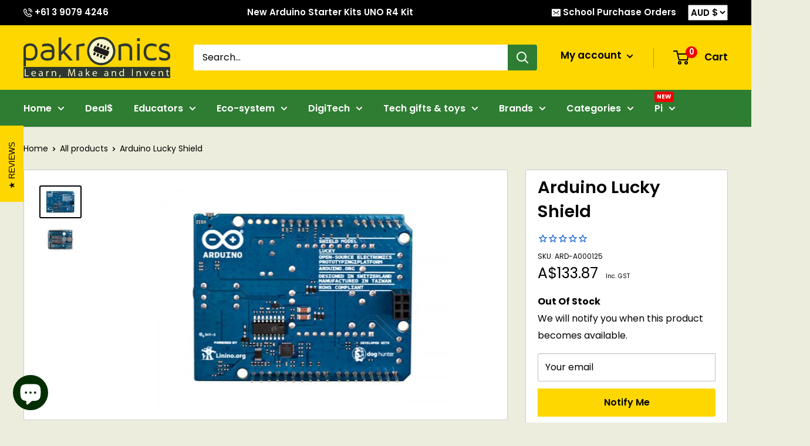

--- FILE ---
content_type: text/javascript
request_url: https://www.pakronics.com.au/cdn/shop/t/89/assets/theme.min.js?v=132313816982632287361673163586
body_size: 59131
content:
!function(e){"function"==typeof define&&define.amd?define("index",e):e()}(function(){"use strict";function e(t){return(e="function"==typeof Symbol&&"symbol"==typeof Symbol.iterator?function(e){return typeof e}:function(e){return e&&"function"==typeof Symbol&&e.constructor===Symbol&&e!==Symbol.prototype?"symbol":typeof e})(t)}function t(e,t){if(!(e instanceof t))throw TypeError("Cannot call a class as a function")}function i(e,t){for(var i=0;i<t.length;i++){var n=t[i];n.enumerable=n.enumerable||!1,n.configurable=!0,"value"in n&&(n.writable=!0),Object.defineProperty(e,n.key,n)}}function n(e,t,n){return t&&i(e.prototype,t),n&&i(e,n),e}function s(e,t){if("function"!=typeof t&&null!==t)throw TypeError("Super expression must either be null or a function");e.prototype=Object.create(t&&t.prototype,{constructor:{value:e,writable:!0,configurable:!0}}),t&&a(e,t)}function o(e){return(o=Object.setPrototypeOf?Object.getPrototypeOf:function e(t){return t.__proto__||Object.getPrototypeOf(t)})(e)}function a(e,t){return(a=Object.setPrototypeOf||function e(t,i){return t.__proto__=i,t})(e,t)}function r(){if("undefined"==typeof Reflect||!Reflect.construct||Reflect.construct.sham)return!1;if("function"==typeof Proxy)return!0;try{return Date.prototype.toString.call(Reflect.construct(Date,[],function(){})),!0}catch(e){return!1}}function l(e,t,i){return(l=r()?Reflect.construct:function e(t,i,n){var s=[null];s.push.apply(s,i);var o=new(Function.bind.apply(t,s));return n&&a(o,n.prototype),o}).apply(null,arguments)}function c(e){var t="function"==typeof Map?new Map:void 0;return(c=function e(i){var n;if(null===i||(n=i,-1===Function.toString.call(n).indexOf("[native code]")))return i;if("function"!=typeof i)throw TypeError("Super expression must either be null or a function");if(void 0!==t){if(t.has(i))return t.get(i);t.set(i,s)}function s(){return l(i,arguments,o(this).constructor)}return s.prototype=Object.create(i.prototype,{constructor:{value:s,enumerable:!1,writable:!0,configurable:!0}}),a(s,i)})(e)}function h(e){if(void 0===e)throw ReferenceError("this hasn't been initialised - super() hasn't been called");return e}function u(e){var t=r();return function i(){var n,s,a,r=o(e);if(t){var l=o(this).constructor;a=Reflect.construct(r,arguments,l)}else a=r.apply(this,arguments);return n=this,(s=a)&&("object"==typeof s||"function"==typeof s)?s:h(n)}}function d(e,t){if(e){if("string"==typeof e)return p(e,t);var i=Object.prototype.toString.call(e).slice(8,-1);if("Object"===i&&e.constructor&&(i=e.constructor.name),"Map"===i||"Set"===i)return Array.from(e);if("Arguments"===i||/^(?:Ui|I)nt(?:8|16|32)(?:Clamped)?Array$/.test(i))return p(e,t)}}function p(e,t){(null==t||t>e.length)&&(t=e.length);for(var i=0,n=Array(t);i<t;i++)n[i]=e[i];return n}var f={},m=function(){function e(){t(this,e)}return n(e,null,[{key:"slideUp",value:function e(t,i){var n=arguments.length>2&&void 0!==arguments[2]?arguments[2]:"height";t.style[n]="".concat(t.scrollHeight,"px"),t.offsetHeight,t.style[n]=0,f[t.id]&&(t.removeEventListener("transitionend",f[t.id]),delete f[t.id]);var s=function e(n){"height"===n.propertyName&&(t.removeEventListener("transitionend",e),(i||function(){})())};t.addEventListener("transitionend",s)}},{key:"slideDown",value:function e(t,i){var n=arguments.length>2&&void 0!==arguments[2]?arguments[2]:"height";t.style[n]="".concat(t.scrollHeight,"px");var s=function e(s){if(s.propertyName===n){var o="auto";"max-height"===n&&(o="none"),t.style[n]=o,t.removeEventListener("transitionend",e),delete f[t.id],(i||function(){})()}};t.addEventListener("transitionend",s),f[t.id]=s}}]),e}(),v=function(){function e(){t(this,e)}return n(e,null,[{key:"getSiblings",value:function e(t,i){for(var n=arguments.length>2&&void 0!==arguments[2]&&arguments[2],s=[],o=t;o=o.previousElementSibling;)(!i||o.matches(i))&&s.push(o);for(n&&s.push(t),o=t;o=o.nextElementSibling;)(!i||o.matches(i))&&s.push(o);return s}}]),e}(),g="undefined"!=typeof globalThis?globalThis:"undefined"!=typeof window?window:"undefined"!=typeof global?global:"undefined"!=typeof self?self:{};function y(e,t,i){return e(i={path:t,exports:{},require:function(e,t){return function e(){throw Error("Dynamic requires are not currently supported by @rollup/plugin-commonjs")}(e,null==t?i.path:t)}},i.exports),i.exports}var b,$=(b=y(function(e,t){function i(e){this.listenerMap=[{},{}],e&&this.root(e),this.handle=i.prototype.handle.bind(this),this._removedListeners=[]}function n(e,t){return e.toLowerCase()===t.tagName.toLowerCase()}function s(e,t){return this.rootElement===window?t===document||t===document.documentElement||t===window:this.rootElement===t}function o(e,t){return e===t.id}Object.defineProperty(t,"__esModule",{value:!0}),t.default=void 0,i.prototype.root=function(e){var t,i=this.listenerMap;if(this.rootElement){for(t in i[1])i[1].hasOwnProperty(t)&&this.rootElement.removeEventListener(t,this.handle,!0);for(t in i[0])i[0].hasOwnProperty(t)&&this.rootElement.removeEventListener(t,this.handle,!1)}if(!e||!e.addEventListener)return this.rootElement&&delete this.rootElement,this;for(t in this.rootElement=e,i[1])i[1].hasOwnProperty(t)&&this.rootElement.addEventListener(t,this.handle,!0);for(t in i[0])i[0].hasOwnProperty(t)&&this.rootElement.addEventListener(t,this.handle,!1);return this},i.prototype.captureForType=function(e){return -1!==["blur","error","focus","load","resize","scroll"].indexOf(e)},i.prototype.on=function(e,t,i,a){var r,l,c,h;if(!e)throw TypeError("Invalid event type: "+e);if("function"==typeof t&&(a=i,i=t,t=null),void 0===a&&(a=this.captureForType(e)),"function"!=typeof i)throw TypeError("Handler must be a type of Function");return r=this.rootElement,(l=this.listenerMap[a?1:0])[e]||(r&&r.addEventListener(e,this.handle,a),l[e]=[]),t?/^[a-z]+$/i.test(t)?(h=t,c=n):/^#[a-z0-9\-_]+$/i.test(t)?(h=t.slice(1),c=o):(h=t,c=Element.prototype.matches):(h=null,c=s.bind(this)),l[e].push({selector:t,handler:i,matcher:c,matcherParam:h}),this},i.prototype.off=function(e,t,i,n){var s,o,a,r,l;if("function"==typeof t&&(n=i,i=t,t=null),void 0===n)return this.off(e,t,i,!0),this.off(e,t,i,!1),this;if(a=this.listenerMap[n?1:0],!e){for(l in a)a.hasOwnProperty(l)&&this.off(l,t,i);return this}if(!(r=a[e])||!r.length)return this;for(s=r.length-1;s>=0;s--)o=r[s],t&&t!==o.selector||i&&i!==o.handler||(this._removedListeners.push(o),r.splice(s,1));return!r.length&&(delete a[e],this.rootElement&&this.rootElement.removeEventListener(e,this.handle,n)),this},i.prototype.handle=function(e){var t,i,n,s,o,a,r,l,c=e.type,h=[],u="ftLabsDelegateIgnore";if(!0!==e[u]){switch(3===(r=e.target).nodeType&&(r=r.parentNode),r.correspondingUseElement&&(r=r.correspondingUseElement),n=this.rootElement,s=e.eventPhase||(e.target!==e.currentTarget?3:2)){case 1:h=this.listenerMap[1][c];break;case 2:this.listenerMap[0]&&this.listenerMap[0][c]&&(h=h.concat(this.listenerMap[0][c])),this.listenerMap[1]&&this.listenerMap[1][c]&&(h=h.concat(this.listenerMap[1][c]));break;case 3:h=this.listenerMap[0][c]}var d=[];for(i=h.length;r&&i;){for(t=0;t<i&&(o=h[t]);t++)r.tagName&&["button","input","select","textarea"].indexOf(r.tagName.toLowerCase())>-1&&r.hasAttribute("disabled")?d=[]:o.matcher.call(r,o.matcherParam,r)&&d.push([e,r,o]);if(r===n||(i=h.length,(r=r.parentElement||r.parentNode)instanceof HTMLDocument))break}for(t=0;t<d.length;t++)if(!(this._removedListeners.indexOf(d[t][2])>-1)&&!1===(a=this.fire.apply(this,d[t]))){d[t][0][u]=!0,d[t][0].preventDefault(),l=!1;break}return l}},i.prototype.fire=function(e,t,i){return i.handler.call(t,e,t)},i.prototype.destroy=function(){this.off(),this.root()},t.default=i,e.exports=t.default}))&&b.__esModule&&Object.prototype.hasOwnProperty.call(b,"default")?b.default:b,w=function(){function e(){t(this,e),this.domDelegate=new $(document.body),this._attachListeners()}return n(e,[{key:"_attachListeners",value:function e(){this.domDelegate.on("click",'[data-action="toggle-collapsible"]:not([disabled])',this._toggleCollapsible.bind(this)),document.addEventListener("collapsible:toggle",this._toggleCollapsible.bind(this))}},{key:"_toggleCollapsible",value:function e(t,i){var n=this;!i&&t.detail&&(i=document.querySelector('[aria-controls="'.concat(t.detail.id,'"]')));var s="true"===i.getAttribute("aria-expanded"),o=i.parentNode;s?this._close(o):this._open(o),"false"!==i.getAttribute("data-close-siblings")&&v.getSiblings(o).forEach(function(e){return n._close(e)})}},{key:"_open",value:function e(t){var i=t.querySelector("[aria-controls]");if(i&&"true"!==i.getAttribute("aria-expanded")){var n=t.querySelector("#".concat(i.getAttribute("aria-controls")));i.setAttribute("aria-expanded","true"),n.hasAttribute("aria-hidden")&&n.setAttribute("aria-hidden","false"),m.slideDown(n,function(){i.hasAttribute("data-collapsible-force-overflow")&&(n.style.overflow="visible");var e=n.querySelector("[autofocus]");e&&e.focus()})}}},{key:"_close",value:function e(t){var i=t.querySelector("[aria-controls]");if(i&&"false"!==i.getAttribute("aria-expanded")){var n=t.querySelector("#".concat(i.getAttribute("aria-controls")));i.hasAttribute("data-collapsible-force-overflow")&&(n.style.overflow="hidden"),n.hasAttribute("aria-hidden")&&n.setAttribute("aria-hidden","true"),i.setAttribute("aria-expanded","false"),m.slideUp(n)}}}]),e}(),E=function(){function e(i,n){t(this,e),this.countrySelect=i,this.provinceSelect=n,this.countrySelect&&this.provinceSelect&&(this._attachListeners(),this._initSelectors())}return n(e,[{key:"destroy",value:function e(){this.countrySelect&&this.countrySelect.removeEventListener("change",this._onCountryChangedListener)}},{key:"_initSelectors",value:function e(){var t=this.countrySelect.getAttribute("data-default");if(t){for(var i=0;i!==this.countrySelect.options.length;++i)if(this.countrySelect.options[i].text===t){this.countrySelect.selectedIndex=i;break}}else this.countrySelect.selectedIndex=0;var n=new Event("change",{bubbles:!0});this.countrySelect.dispatchEvent(n);var s=this.provinceSelect.getAttribute("data-default");if(s){for(var o=0;o!==this.provinceSelect.options.length;++o)if(this.provinceSelect.options[o].text===s){this.provinceSelect.selectedIndex=o;break}}}},{key:"_attachListeners",value:function e(){this._onCountryChangedListener=this._onCountryChanged.bind(this),this.countrySelect.addEventListener("change",this._onCountryChangedListener)}},{key:"_onCountryChanged",value:function e(){var t=this,i=this.countrySelect.options[this.countrySelect.selectedIndex];if(i){var n=JSON.parse(i.getAttribute("data-provinces")||"[]");if(this.provinceSelect.innerHTML="",0===n.length){this.provinceSelect.closest(".form__input-wrapper").style.display="none";return}n.forEach(function(e){t.provinceSelect.options.add(new Option(e[1],e[0]))}),this.provinceSelect.closest(".form__input-wrapper").style.display="block"}}}]),e}(),k=function(){function e(){t(this,e)}return n(e,null,[{key:"matchesBreakpoint",value:function e(t){switch(t){case"phone":return window.matchMedia("screen and (max-width: 640px)").matches;case"tablet":return window.matchMedia("screen and (min-width: 641px) and (max-width: 1023px)").matches;case"tablet-and-up":return window.matchMedia("screen and (min-width: 641px)").matches;case"pocket":return window.matchMedia("screen and (max-width: 1023px)").matches;case"lap":return window.matchMedia("screen and (min-width: 1024px) and (max-width: 1279px)").matches;case"lap-and-up":return window.matchMedia("screen and (min-width: 1024px)").matches;case"desk":return window.matchMedia("screen and (min-width: 1280px)").matches;case"widescreen":return window.matchMedia("screen and (min-width: 1440px)").matches;case"supports-hover":return window.matchMedia("(hover: hover) and (pointer: fine)").matches}}},{key:"getCurrentBreakpoint",value:function e(){return window.matchMedia("screen and (max-width: 640px)").matches?"phone":window.matchMedia("screen and (min-width: 641px) and (max-width: 1023px)").matches?"tablet":window.matchMedia("screen and (min-width: 1024px) and (max-width: 1279px)").matches?"lap":window.matchMedia("screen and (min-width: 1280px)").matches?"desk":void 0}}]),e}(),S=function(){function e(i,n,s){t(this,e),this.element=i,this.delegateElement=new $(this.element),this.delegateRoot=new $(document.documentElement),this.useInlineNavigation="inline"===n,this.isNavigationVisible=this.useInlineNavigation,this.openTrigger=s,k.matchesBreakpoint("supports-hover")||(this.openTrigger="click"),this.openItems=[],this.dropdownActivationTimeouts={},this.dropdownDeactivationTimeouts={},this.DROPDOWN_TIMEOUT=100,this._attachListeners(),this.useInlineNavigation&&this._setupInlineNavigation()}return n(e,[{key:"destroy",value:function e(){this.delegateElement.off(),this.delegateRoot.off()}},{key:"onBlockSelect",value:function e(t){var i=this;this.useInlineNavigation||this._openNavigation(),v.getSiblings(t.target.parentNode,".is-dropdown-open").forEach(function(e){i._deactivateDropdown(t,e.querySelector('[data-type="menuitem"][aria-haspopup]'))}),this._activateDropdown(t,t.target.previousElementSibling)}},{key:"onBlockDeselect",value:function e(t){this.useInlineNavigation||this._closeNavigation(),this._deactivateDropdown(t,t.target.parentNode)}},{key:"_attachListeners",value:function e(){this.delegateElement.on("focusout",this._onFocusOut.bind(this)),this.delegateRoot.on("click",this._onClick.bind(this)),this.delegateElement.on("click",'[data-action="toggle-menu"]',this._toggleNavigation.bind(this)),"hover"===this.openTrigger?(this.delegateElement.on("focusin",'[data-type="menuitem"][aria-haspopup]',this._activateDropdown.bind(this)),this.delegateElement.on("mouseover",'[data-type="menuitem"][aria-haspopup]',this._activateDropdown.bind(this)),this.delegateElement.on("mouseover",'[data-type="menu"][aria-hidden="false"]',this._blockDropdownDeactivation.bind(this)),this.delegateElement.on("focusout",".is-dropdown-open",this._deactivateDropdown.bind(this)),this.delegateElement.on("mouseout",".is-dropdown-open",this._deactivateDropdown.bind(this))):this.delegateElement.on("click",'[data-type="menuitem"][aria-haspopup]',this._toggleDropdown.bind(this))}},{key:"_onFocusOut",value:function e(t){null===t.relatedTarget||this.element.contains(t.relatedTarget)||this._closeNavigation()}},{key:"_onClick",value:function e(t){this.element.contains(t.target)||this._closeNavigation()}},{key:"_openNavigation",value:function e(){!this.useInlineNavigation&&(this.element.querySelector('[data-action="toggle-menu"]').setAttribute("aria-expanded","true"),this.element.querySelector('[data-type="menu"]').setAttribute("aria-hidden","false"),this.isNavigationVisible=!0)}},{key:"_closeNavigation",value:function e(){var t=this;this.useInlineNavigation||(this.element.querySelector('[data-action="toggle-menu"]').setAttribute("aria-expanded","false"),this.element.querySelector('[data-type="menu"]').setAttribute("aria-hidden","true")),this.isNavigationVisible=!1,"click"===this.openTrigger&&this.openItems.slice(0).forEach(function(e){t._deactivateDropdown(event,e)})}},{key:"_toggleNavigation",value:function e(t){this.isNavigationVisible?this._closeNavigation():this._openNavigation()}},{key:"_toggleDropdown",value:function e(t,i){"false"===i.getAttribute("aria-expanded")&&t.preventDefault(),"true"===i.getAttribute("aria-expanded")?"#"===i.getAttribute("href")&&(t.preventDefault(),this._deactivateDropdown(t,i.closest(".is-dropdown-open"))):this._activateDropdown(t,i)}},{key:"_activateDropdown",value:function e(t,i){var n=this;"click"===this.openTrigger&&this.openItems.slice(0).forEach(function(e){e.contains(i)||n._deactivateDropdown(t,e)});var s=v.getSiblings(i,"[aria-hidden]")[0],o=function e(){if(i.setAttribute("aria-expanded","true"),i.parentNode.classList.add("is-dropdown-open"),s.setAttribute("aria-hidden","false"),"hover"===n.openTrigger&&n.dropdownDeactivationTimeouts[s.id]&&(clearTimeout(n.dropdownDeactivationTimeouts[s.id]),delete n.dropdownDeactivationTimeouts[s.id]),n.useInlineNavigation){var t=window.innerWidth,o=!1;s.querySelectorAll(".nav-dropdown").forEach(function(e){e.getBoundingClientRect().right>t&&(o=!0)}),o&&s.classList.add("nav-dropdown--inverse")}i.closest('[data-type="menu"]').classList.add("nav-dropdown--glued"),s.classList.contains("mega-menu")&&n._setupMegaMenu(s),"click"===n.openTrigger&&n.openItems.push(i.parentNode)};if("click"===this.openTrigger)o();else{for(var a in this.dropdownActivationTimeouts)this.dropdownActivationTimeouts.hasOwnProperty(a)&&(clearTimeout(this.dropdownActivationTimeouts[a]),delete this.dropdownActivationTimeouts[a]);o()}}},{key:"_deactivateDropdown",value:function e(t,i){var n=this;if(!("hover"===this.openTrigger&&i.contains(t.relatedTarget))){var s=i.querySelector("[aria-hidden]"),o=function e(){if(i.classList.remove("is-dropdown-open"),i.querySelector('[data-type="menuitem"]').setAttribute("aria-expanded","false"),i.querySelector("[aria-hidden]").setAttribute("aria-hidden","true"),i.closest('[data-type="menu"]').classList.remove("nav-dropdown--glued"),"click"===n.openTrigger){i.querySelectorAll(".is-dropdown-open").forEach(function(e){n._deactivateDropdown(t,e);var i=n.openItems.indexOf(e);i>-1&&n.openItems.splice(i,1)});var s=n.openItems.indexOf(i);s>-1&&n.openItems.splice(s,1)}};"click"===this.openTrigger?o():this.dropdownDeactivationTimeouts[s.id]=setTimeout(function(){o(),delete n.dropdownDeactivationTimeouts[s.id]},this.DROPDOWN_TIMEOUT)}}},{key:"_blockDropdownDeactivation",value:function e(t,i){if(void 0!==this.dropdownDeactivationTimeouts[i.id])for(var n in clearTimeout(this.dropdownDeactivationTimeouts[i.id]),delete this.dropdownDeactivationTimeouts[i.id],this.dropdownActivationTimeouts)this.dropdownActivationTimeouts.hasOwnProperty(n)&&(clearTimeout(this.dropdownActivationTimeouts[n]),delete this.dropdownActivationTimeouts[n])}},{key:"_setupMegaMenu",value:function e(t){if(!this.useInlineNavigation){var i=t.closest(".nav-dropdown").clientWidth;t.style.maxWidth=Math.min(1400-i,parseInt(window.innerWidth-i-80))+"px"}}},{key:"_setupInlineNavigation",value:function e(){var t=this;this.element.querySelectorAll(".mega-menu").forEach(function(e){e.closest(".nav-bar__item").classList.add("nav-bar__item--static")}),"MutationObserver"in window&&(this.dropdownMenuObserver=new MutationObserver(function(e){e.forEach(function(e){"false"===e.target.getAttribute("aria-hidden")&&e.target.style.setProperty("--distance-to-top","".concat(e.target.getBoundingClientRect().top,"px"))})}),this.element.querySelectorAll(".nav-dropdown .nav-dropdown").forEach(function(e){t.dropdownMenuObserver.observe(e,{attributes:!0,attributeFilter:["aria-hidden"]})}))}}]),e}(),x=function(){function e(i){t(this,e),this.element=document.getElementById("mobile-collection-filters"),this.delegateRoot=new $(document.documentElement),this.options=i,this.isOpen=!1,this.element&&this._attachListeners()}return n(e,[{key:"destroy",value:function e(){this.delegateRoot.off()}},{key:"_attachListeners",value:function e(){this.delegateRoot.on("click",'[aria-controls="mobile-collection-filters"][data-action="open-drawer"]',this.open.bind(this)),this.delegateRoot.on("click",'#mobile-collection-filters [data-action="close-drawer"]',this.close.bind(this)),document.addEventListener("collection-filter:close",this.close.bind(this)),document.addEventListener("click",this._detectOutsideClick.bind(this)),window.addEventListener("resize",this._computeDrawerHeight.bind(this))}},{key:"open",value:function e(t){t&&t.stopPropagation(),this._computeDrawerHeight(),this.isOpen=!0,document.querySelector('[aria-controls="mobile-collection-filters"]').setAttribute("aria-expanded","true"),document.getElementById("mobile-collection-filters").setAttribute("aria-hidden","false"),document.body.classList.add("no-mobile-scroll")}},{key:"close",value:function e(t){t&&t.stopPropagation(),this.isOpen=!1,document.querySelector('[aria-controls="mobile-collection-filters"]').setAttribute("aria-expanded","false"),document.getElementById("mobile-collection-filters").setAttribute("aria-hidden","true"),document.body.classList.remove("no-mobile-scroll")}},{key:"_computeDrawerHeight",value:function e(){document.getElementById("mobile-collection-filters").querySelector(".collection-drawer").style.maxHeight="".concat(window.innerHeight,"px")}},{key:"_detectOutsideClick",value:function e(t){this.isOpen&&!t.target.closest(".collection-drawer__inner")&&this.close()}}]),e}(),_=function(){function e(i){t(this,e),this.element=i,this.delegateElement=new $(this.element),this.rootDelegateElement=new $(document.body),this.options=JSON.parse(i.getAttribute("data-popup-settings")),this.hasOpenOnceInCurrentPage=!1;try{"#exit-popup"===window.location.hash&&"captcha"!==window.theme.pageType&&this._openPopup()}catch(n){}this._attachListeners()}return n(e,[{key:"destroy",value:function e(){this.delegateElement.off()}},{key:"_attachListeners",value:function e(){var t=this;this._onKeyPressedListener=this._onKeyPressed.bind(this),k.matchesBreakpoint("supports-hover")&&(this.delegateElement.on("click",'[data-action="close-popup"]',this._closePopup.bind(this)),document.body.addEventListener("mouseleave",function(){t.hasOpenOnceInCurrentPage||t.options.showOnlyOnce&&(!t.options.showOnlyOnce||null!==localStorage.getItem("themeExitPopup"))||t._openPopup()}),this._clickOutsideListener=this._checkClickOutside.bind(this))}},{key:"_openPopup",value:function e(){window.theme.isNewsletterPopupOpen||(this.element.setAttribute("aria-hidden","false"),localStorage.setItem("themeExitPopup","true"),this.hasOpenOnceInCurrentPage=!0,window.theme.isExitPopupOpen=!0,this.delegateElement.on("click",this._clickOutsideListener),this.rootDelegateElement.on("keyup",this._onKeyPressedListener))}},{key:"_closePopup",value:function e(){this.element.setAttribute("aria-hidden","true"),window.theme.isExitPopupOpen=!1,this.delegateElement.off("click",this._clickOutsideListener),this.rootDelegateElement.off("keyup",this._onKeyPressedListener)}},{key:"_checkClickOutside",value:function e(t){this.element.contains(t.target)&&this.element!==t.target||this._closePopup()}},{key:"_onKeyPressed",value:function e(t){"Escape"===t.key&&this._closePopup()}}]),e}(),C=function(){function e(){t(this,e),this.element=document.querySelector(".loading-bar"),this.element&&(document.addEventListener("theme:loading:start",this._onLoadingStart.bind(this)),document.addEventListener("theme:loading:end",this._onLoadingEnd.bind(this)),this.element.addEventListener("transitionend",this._onTransitionEnd.bind(this)))}return n(e,[{key:"_onLoadingStart",value:function e(){this.element.classList.add("is-visible"),this.element.style.transform="scaleX(0.4)"}},{key:"_onLoadingEnd",value:function e(){this.element.style.transform="scaleX(1)",this.element.classList.add("is-finished")}},{key:"_onTransitionEnd",value:function e(t){"transform"===t.propertyName&&this.element.classList.contains("is-finished")&&(this.element.classList.remove("is-visible"),this.element.classList.remove("is-finished"),this.element.style.transform="scaleX(0)")}}]),e}(),L=function(){function e(){t(this,e)}return n(e,null,[{key:"trapFocus",value:function e(t,i){this.listeners=this.listeners||{};var n=t.querySelector("[autofocus]")||t;t.setAttribute("tabindex","-1"),n.focus(),this.listeners[i]=function(e){t===e.target||t.contains(e.target)||n.focus()},document.addEventListener("focusin",this.listeners[i])}},{key:"removeTrapFocus",value:function e(t,i){t&&t.removeAttribute("tabindex"),document.removeEventListener("focusin",this.listeners[i])}},{key:"clearTrapFocus",value:function e(){for(var t in this.listeners)this.listeners.hasOwnProperty(t)&&document.removeEventListener("focusin",this.listeners[t]);this.listeners={}}}]),e}(),A=function(){function e(i,n){t(this,e),this.element=i,this.delegateElement=new $(this.element),this.delegateRoot=new $(document.documentElement),this.options=n,this.element&&(this.miniCartElement=this.element.querySelector(".mini-cart"),this.isMiniCartOpen=!1,"cart"!==window.theme.pageType&&this.miniCartElement&&(this.miniCartToggleElement=this.element.querySelector('[aria-controls="'.concat(this.miniCartElement.id,'"]')),this._checkMiniCartScrollability()),this.itemCount=window.theme.cartCount,this._attachListeners())}return n(e,[{key:"destroy",value:function e(){this.delegateElement.off(),this.delegateRoot.off(),window.removeEventListener("resize",this._calculateMiniCartHeightListener)}},{key:"_attachListeners",value:function e(){this._calculateMiniCartHeightListener=this._calculateMiniCartHeight.bind(this),"cart"!==window.theme.pageType&&"page"!==window.theme.cartType&&(this.delegateElement.on("click",'[data-action="toggle-mini-cart"]',this._toggleMiniCart.bind(this)),this.delegateElement.on("keyup",this._checkMiniCartClose.bind(this)),this.delegateRoot.on("click",this._onWindowClick.bind(this)),window.addEventListener("resize",this._calculateMiniCartHeightListener)),this.delegateRoot.on("click",'[data-action="decrease-quantity"]',this._updateQuantity.bind(this)),this.delegateRoot.on("click",'[data-action="increase-quantity"]',this._updateQuantity.bind(this)),this.delegateRoot.on("change",".quantity-selector:not(.quantity-selector--product) .quantity-selector__value",this._updateQuantity.bind(this)),this.delegateRoot.on("keyup",".quantity-selector:not(.quantity-selector--product) .quantity-selector__value",this._updateQuantitySize.bind(this)),this.delegateRoot.on("keydown",".quantity-selector__value",this._blockEnterKey.bind(this)),this.delegateRoot.on("product:added",this._onProductAdded.bind(this)),this.delegateRoot.on("cart:refresh",this._onCartRefresh.bind(this))}},{key:"_toggleMiniCart",value:function e(t){t&&t.preventDefault(),this.isMiniCartOpen?this._closeMiniCart():this._openMiniCart()}},{key:"_openMiniCart",value:function e(){this.miniCartToggleElement.setAttribute("aria-expanded","true"),"phone"===k.getCurrentBreakpoint()&&this.miniCartToggleElement.querySelector(".header__cart-icon").setAttribute("aria-expanded","true"),this.miniCartElement.setAttribute("aria-hidden","false"),this.isMiniCartOpen=!0,this._calculateMiniCartHeight(),L.trapFocus(this.miniCartElement,"mini-cart"),document.body.classList.add("no-mobile-scroll")}},{key:"_closeMiniCart",value:function e(){this.miniCartToggleElement.setAttribute("aria-expanded","false"),"phone"===k.getCurrentBreakpoint()&&(this.miniCartToggleElement.querySelector(".header__cart-icon").setAttribute("aria-expanded","false"),this.miniCartElement.style.maxHeight=""),this.miniCartElement.setAttribute("aria-hidden","true"),this.isMiniCartOpen=!1,document.body.classList.remove("no-mobile-scroll")}},{key:"_checkMiniCartClose",value:function e(t){this.isMiniCartOpen&&"Escape"===t.key&&this._closeMiniCart()}},{key:"_calculateMiniCartHeight",value:function e(){if("phone"===k.getCurrentBreakpoint()){if(this.isMiniCartOpen){var t=window.innerHeight-document.querySelector(".header").getBoundingClientRect().bottom;this.miniCartElement.style.maxHeight="".concat(t,"px");var i=this.miniCartElement.querySelector(".mini-cart__content"),n=this.miniCartElement.querySelector(".mini-cart__recap");n&&(i.style.maxHeight="".concat(t-n.clientHeight,"px"))}else this.miniCartElement.style.maxHeight="",this.miniCartElement.querySelector(".mini-cart__content").style.maxHeight=""}else this.miniCartElement.style.maxHeight="",this.miniCartElement.querySelector(".mini-cart__content").style.maxHeight=""}},{key:"_updateQuantity",value:function e(t,i){var n,s=this,o=1;if("INPUT"===i.tagName?(o=parseInt(i.value),n=parseInt(i.max)):(o=parseInt(i.getAttribute("data-quantity")),n=parseInt(i.getAttribute("max"))),n&&o>n&&(o=n),"page"===window.theme.cartType){i.hasAttribute("data-href")?window.location.href=i.getAttribute("data-href"):window.location.href="".concat(window.routes.cartChangeUrl,"?line=").concat(i.getAttribute("data-line"),"&quantity=").concat(o);return}document.dispatchEvent(new CustomEvent("theme:loading:start")),fetch("".concat(window.routes.cartChangeUrl,".js"),{body:JSON.stringify({line:i.getAttribute("data-line"),quantity:o}),credentials:"same-origin",method:"POST",headers:{"Content-Type":"application/json","X-Requested-With":"XMLHttpRequest"}}).then(function(e){e.json().then(function(e){s.itemCount=e.item_count,s._rerender(!1).then(function(){document.dispatchEvent(new CustomEvent("theme:loading:end"))})})}),t.preventDefault()}},{key:"_updateQuantitySize",value:function e(t,i){i.setAttribute("size",Math.max(i.value.length,2))}},{key:"_blockEnterKey",value:function e(t){if("Enter"===t.key)return!1}},{key:"_rerender",value:function e(){var t=this,i=!(arguments.length>0)||void 0===arguments[0]||arguments[0],n="";if("cart"!==window.theme.pageType)n="".concat(window.routes.cartUrl,"?section_id=mini-cart");else{var s=document.querySelector('[data-section-type="cart"]');n="".concat(window.routes.cartUrl,"?section_id=").concat(s.getAttribute("data-section-id"))}return fetch(n,{credentials:"same-origin",method:"GET",headers:{"Cache-Control":"no-cache"}}).then(function(e){e.text().then(function(e){var n=document.createElement("div");if(n.innerHTML=e,(n=n.firstElementChild).firstElementChild&&n.firstElementChild.hasAttribute("data-item-count")&&(t.itemCount=parseInt(n.firstElementChild.getAttribute("data-item-count"))),t.element.querySelector(".header__cart-count").textContent=t.itemCount,"page"!==window.theme.cartType){if("cart"!==window.theme.pageType){var s=document.createElement("div");s.innerHTML=e;var o=t.miniCartElement.querySelector(".mini-cart__line-item-list"),a=null;o&&(a=o.scrollTop),t.miniCartElement.innerHTML=s.querySelector(".mini-cart").innerHTML;var r=t.miniCartElement.querySelector(".mini-cart__line-item-list");r&&null!==a&&(r.scrollTop=a),t._checkMiniCartScrollability(),t._calculateMiniCartHeight(),t.element.dispatchEvent(new CustomEvent("cart:rerendered"))}else{var l=document.createElement("div");l.innerHTML=e,document.querySelector('[data-section-type="cart"]').innerHTML=l.querySelector('[data-section-type="cart"]').innerHTML,i&&window.scrollTo({top:0,behavior:"smooth"}),t.element.dispatchEvent(new CustomEvent("cart:rerendered",{bubbles:!0}))}}})})}},{key:"_checkMiniCartScrollability",value:function e(){var t=this.miniCartElement.querySelector(".mini-cart__line-item-list");t&&t.scrollHeight>t.clientHeight&&t.classList.add("is-scrollable")}},{key:"_onProductAdded",value:function e(t){var i=this;this.itemCount+=t.detail.quantity,this._onCartRefresh().then(function(){if("cart"!==window.theme.pageType){if("drawer"!==window.theme.cartType||i.options.useStickyHeader||window.scrollTo({top:0,behavior:"smooth"}),"message"===window.theme.cartType&&t.detail.button){var e=t.detail.button.innerHTML;t.detail.button.innerHTML=window.languages.productAddedShort,setTimeout(function(){t.detail.button.innerHTML=e},1500)}"cart"!==window.theme.pageType&&"drawer"===window.theme.cartType&&i._openMiniCart()}})}},{key:"_onCartRefresh",value:function e(t){var i=!0;return t&&t.detail&&(i=t.detail.scrollToTop),this._rerender(i).then(function(){document.dispatchEvent(new CustomEvent("theme:loading:end"))})}},{key:"_onWindowClick",value:function e(t){this.miniCartElement&&this.isMiniCartOpen&&!this.element.contains(t.target)&&this._closeMiniCart()}}]),e}(),P=function(){function e(i){t(this,e),this.element=i,this.delegateElement=new $(this.element),this.delegateRoot=new $(document.documentElement),this.mobileMenuElement=this.element.querySelector(".mobile-menu"),this.mobileMenuToggleElement=this.element.querySelector('[aria-controls="'.concat(this.mobileMenuElement.id,'"]')),this.isOpen=!1,this._attachListeners()}return n(e,[{key:"destroy",value:function e(){this.delegateElement.off(),this.delegateRoot.off(),window.removeEventListener("resize",this._calculatMaxHeightListener)}},{key:"_attachListeners",value:function e(){this._calculatMaxHeightListener=this._calculateMaxHeight.bind(this),this.delegateElement.on("click",'[data-action="toggle-menu"]',this._toggleMenu.bind(this)),this.delegateElement.on("click",'[data-action="open-panel"]',this._openPanel.bind(this)),this.delegateElement.on("click",'[data-action="close-panel"]',this._closePanel.bind(this)),this.delegateRoot.on("click",this._onWindowClick.bind(this)),window.addEventListener("resize",this._calculatMaxHeightListener)}},{key:"_toggleMenu",value:function e(){this.isOpen=!this.isOpen,this.mobileMenuToggleElement.setAttribute("aria-expanded",this.isOpen?"true":"false"),this.mobileMenuElement.setAttribute("aria-hidden",this.isOpen?"false":"true"),this.isOpen?(this._calculateMaxHeight(),document.body.classList.add("no-mobile-scroll")):(this.mobileMenuElement.style.maxHeight="",this.element.querySelectorAll(".mobile-menu__panel.is-open").forEach(function(e){e.classList.remove("is-open")}),document.body.classList.remove("no-mobile-scroll"))}},{key:"_openPanel",value:function e(t,i){i.setAttribute("aria-expanded","true"),this.element.querySelector("#".concat(i.getAttribute("aria-controls"))).classList.add("is-open")}},{key:"_closePanel",value:function e(t,i){var n=i.closest(".mobile-menu__panel.is-open");n.classList.remove("is-open"),this.element.querySelector('[aria-controls="'.concat(n.id,'"]')).setAttribute("aria-expanded","false")}},{key:"_calculateMaxHeight",value:function e(){this.isOpen&&(this.mobileMenuElement.style.maxHeight="".concat(window.innerHeight-document.querySelector(".header").getBoundingClientRect().bottom,"px"))}},{key:"_onWindowClick",value:function e(t){this.isOpen&&!this.element.contains(t.target)&&this._toggleMenu()}}]),e}(),z=function(){function e(){t(this,e),this.domDelegate=new $(document.body),this.activeModalsQueue=[];var i=document.querySelector('.modal[aria-hidden="false"]');i&&this.activeModalsQueue.push(i),this._attachListeners()}return n(e,[{key:"_attachListeners",value:function e(){this._onKeyPressedListener=this._onKeyPressed.bind(this),this.domDelegate.on("click",'[data-action="open-modal"]',this._openModal.bind(this)),this.domDelegate.on("click",'[data-action="close-modal"]',this._closeModal.bind(this)),document.addEventListener("modal:close",this._closeModal.bind(this)),this._clickOutsideListener=this._checkClickOutside.bind(this),this.activeModalsQueue.length>0&&(document.documentElement.classList.add("is-locked"),this.domDelegate.on("click",this._clickOutsideListener))}},{key:"_openModal",value:function e(t,i){var n=this,s=document.querySelector("#".concat(i.getAttribute("aria-controls")));if(s){var o=function e(t){"visibility"===t.propertyName&&(s.removeEventListener("transitionend",e),L.trapFocus(s,"modal"+s.id),n.activeModalsQueue.push(s))};return s.addEventListener("transitionend",o),s.setAttribute("aria-hidden","false"),document.documentElement.classList.add("is-locked"),this.domDelegate.on("click",this._clickOutsideListener),this.domDelegate.on("keyup",this._onKeyPressedListener),!1}}},{key:"_closeModal",value:function e(){if(this.activeModalsQueue.length>0){var t=this.activeModalsQueue.pop(),i=function e(i){"visibility"===i.propertyName&&(t.removeEventListener("transitionend",e),L.removeTrapFocus(t,"modal"+t.id),t.dispatchEvent(new CustomEvent("modal:closed")))};t.addEventListener("transitionend",i),t.setAttribute("aria-hidden","true"),document.documentElement.classList.remove("is-locked"),this.domDelegate.off("click",this._clickOutsideListener),this.domDelegate.off("keyup",this._onKeyPressedListener)}}},{key:"_checkClickOutside",value:function e(t){if(0!==this.activeModalsQueue.length){var i=this.activeModalsQueue[this.activeModalsQueue.length-1];i&&(!i.contains(t.target)||i===t.target)&&this._closeModal()}}},{key:"_onKeyPressed",value:function e(t){"Escape"===t.key&&this._closeModal()}}]),e}(),I=function(){function e(i){t(this,e),this.element=i,this.delegateElement=new $(this.element),this.rootDelegateElement=new $(document.body),this.options=JSON.parse(i.getAttribute("data-popup-settings"));try{"#newsletter-popup"===window.location.hash&&"captcha"!==window.theme.pageType?this._openPopup():(!this.options.showOnlyOnce||this.options.showOnlyOnce&&null===localStorage.getItem("themePopup"))&&setTimeout(this._openPopup.bind(this),1e3*this.options.apparitionDelay)}catch(n){}this._attachListeners()}return n(e,[{key:"destroy",value:function e(){this.delegateElement.off()}},{key:"_attachListeners",value:function e(){this._onKeyPressedListener=this._onKeyPressed.bind(this),this.delegateElement.on("click",'[data-action="close-popup"]',this._closePopup.bind(this)),this._clickOutsideListener=this._checkClickOutside.bind(this)}},{key:"_openPopup",value:function e(){window.theme.isExitPopupOpen||(this.element.setAttribute("aria-hidden","false"),localStorage.setItem("themePopup","true"),window.theme.isNewsletterPopupOpen=!0,this.delegateElement.on("click",this._clickOutsideListener),this.rootDelegateElement.on("keyup",this._onKeyPressedListener))}},{key:"_closePopup",value:function e(){this.element.setAttribute("aria-hidden","true"),window.theme.isNewsletterPopupOpen=!1,this.delegateElement.off("click"),this.rootDelegateElement.off("keyup",this._onKeyPressedListener)}},{key:"_checkClickOutside",value:function e(t){this.element.contains(t.target)&&this.element!==t.target||this._closePopup()}},{key:"_onKeyPressed",value:function e(t){"Escape"===t.key&&this._closePopup()}}]),e}(),D=y(function(t){!function(i){var n=function(){},s=i.requestAnimationFrame||i.webkitRequestAnimationFrame||i.mozRequestAnimationFrame||i.msRequestAnimationFrame||function(e){return setTimeout(e,16)};function o(){var e=this;e.reads=[],e.writes=[],e.raf=s.bind(i)}function a(e){e.scheduled||(e.scheduled=!0,e.raf(r.bind(null,e)))}function r(e){var t,i=e.writes,s=e.reads;try{n("flushing reads",s.length),l(s),n("flushing writes",i.length),l(i)}catch(o){t=o}if(e.scheduled=!1,(s.length||i.length)&&a(e),t){if(n("task errored",t.message),e.catch)e.catch(t);else throw t}}function l(e){for(var t;t=e.shift();)t()}function c(e,t){var i=e.indexOf(t);return!!~i&&!!e.splice(i,1)}o.prototype={constructor:o,measure:function e(t,i){var n=i?t.bind(i):t;return this.reads.push(n),a(this),n},mutate:function e(t,i){var n=i?t.bind(i):t;return this.writes.push(n),a(this),n},clear:function e(t){return c(this.reads,t)||c(this.writes,t)},extend:function t(i){if("object"!=e(i))throw Error("expected object");var n=Object.create(this);return function e(t,i){for(var n in i)i.hasOwnProperty(n)&&(t[n]=i[n])}(n,i),n.fastdom=this,n.initialize&&n.initialize(),n},catch:null};var h=i.fastdom=i.fastdom||new o;t.exports=h}("undefined"!=typeof window?window:g)}),T=function(){function e(i,n){t(this,e),i&&(this.element=i,this.options=n,this.lastKnownY=window.scrollY,this.currentTop=0,this.initialTopOffset=n.offsetTop||parseInt(window.getComputedStyle(this.element).top),this._attachListeners())}return n(e,[{key:"destroy",value:function e(){window.removeEventListener("scroll",this._checkPositionListener)}},{key:"_attachListeners",value:function e(){this._checkPositionListener=this._checkPosition.bind(this),window.addEventListener("scroll",this._checkPositionListener)}},{key:"_checkPosition",value:function e(){var t=this;D.measure(function(){var e=t.element.getBoundingClientRect().top+window.scrollY-t.element.offsetTop+t.initialTopOffset,i=t.element.clientHeight-window.innerHeight+(t.options.offsetBottom||0);window.scrollY<t.lastKnownY?t.currentTop-=window.scrollY-t.lastKnownY:t.currentTop+=t.lastKnownY-window.scrollY,t.currentTop=Math.min(Math.max(t.currentTop,-i),e,t.initialTopOffset),t.lastKnownY=window.scrollY}),D.mutate(function(){t.element.style.top="".concat(t.currentTop,"px")})}}]),e}(),M=function(){function e(){t(this,e),this.delegateElement=new $(document.body),this.delegateRoot=new $(document.documentElement),this.activePopover=null,this._attachListeners()}return n(e,[{key:"_attachListeners",value:function e(){this._onLooseFocusListener=this._onLooseFocus.bind(this),this.delegateElement.on("click",'[data-action="toggle-popover"]',this._togglePopover.bind(this)),this.delegateElement.on("click",'[data-action="show-popover-panel"]',this._showPanel.bind(this)),this.delegateRoot.on("click",this._onWindowClick.bind(this)),document.addEventListener("popover:close",this._closeActivePopover.bind(this)),window.addEventListener("resize",this._windowResized.bind(this))}},{key:"_togglePopover",value:function e(t,i){var n=null!==this.activePopover,s=this.activePopover?this.activePopover.id:null;!(i.hasAttribute("data-follow-link")&&k.matchesBreakpoint(i.getAttribute("data-follow-link")))&&(n&&this._closeActivePopover(),(!n||n&&i.getAttribute("aria-controls")!==s)&&this._openPopover(i),t.preventDefault())}},{key:"_closeActivePopover",value:function e(){this.activePopover.setAttribute("aria-hidden","true"),document.querySelector('[aria-controls="'.concat(this.activePopover.id,'"]')).setAttribute("aria-expanded","false"),this.activePopover.removeEventListener("focusout",this._onLooseFocusListener),this.activePopover=null}},{key:"_openPopover",value:function e(t){var i=document.getElementById(t.getAttribute("aria-controls"));if(t.setAttribute("aria-expanded","true"),i.setAttribute("aria-hidden","false"),"phone"===k.getCurrentBreakpoint())i.style.height="".concat(window.innerHeight-document.querySelector(".header").getBoundingClientRect().bottom,"px");else{i.style.height="";var n=i.querySelector(".popover__panel-list");n&&(n.style.height="".concat(n.clientHeight,"px"))}this.activePopover=i,this.activePopover.addEventListener("focusout",this._onLooseFocusListener)}},{key:"_showPanel",value:function e(t,i){this.activePopover&&this.activePopover.querySelectorAll(".popover__panel").forEach(function(e){e.id===i.getAttribute("aria-controls")?(e.classList.add("is-selected"),e.closest(".popover__panel-list").style.height="".concat(e.clientHeight,"px")):e.classList.remove("is-selected")})}},{key:"_onWindowClick",value:function e(t){!("toggle-popover"===t.target.getAttribute("data-action")||t.target.closest('[data-action="toggle-popover"]'))&&this.activePopover&&!this.activePopover.contains(t.target)&&this._closeActivePopover()}},{key:"_onLooseFocus",value:function e(t){this.activePopover&&null!==t.relatedTarget&&!this.activePopover.contains(t.relatedTarget)&&this._closeActivePopover()}},{key:"_windowResized",value:function e(){"phone"===k.getCurrentBreakpoint()&&this.activePopover&&(this.activePopover.style.height="".concat(window.innerHeight-document.querySelector(".header").getBoundingClientRect().bottom,"px"))}}]),e}(),q=function(){function e(i){t(this,e),this.element=i,this.delegateElement=new $(this.element),this._attachListeners(),this.recalculateSwatches()}return n(e,[{key:"destroy",value:function e(){this.delegateElement.off(),window.removeEventListener("resize",this._recalculateSwatchesListener)}},{key:"recalculateSwatches",value:function e(){var t=this;D.measure(function(){t.element.querySelectorAll(".product-item__swatch-list").forEach(function(e){var t=Math.floor(parseInt(Math.min(e.clientWidth,200))/30);D.mutate(function(){var i=e.querySelectorAll(".color-swatch");i.forEach(function(e,n){e.classList.remove("color-swatch--view-more"),t===n+1&&t!==i.length&&e.classList.add("color-swatch--view-more")})})})})}},{key:"_attachListeners",value:function e(){this._recalculateSwatchesListener=this.recalculateSwatches.bind(this),this.delegateElement.on("change",".product-item__swatch-list .color-swatch__radio",this._colorChanged.bind(this)),window.addEventListener("resize",this._recalculateSwatchesListener)}},{key:"_colorChanged",value:function e(t,i){var n=i.closest(".product-item"),s=i.getAttribute("data-variant-url");n.querySelector(".product-item__image-wrapper").setAttribute("href",s),n.querySelector(".product-item__title").setAttribute("href",s);var o=n.querySelector(".product-item__primary-image");if(i.hasAttribute("data-image-url")&&i.getAttribute("data-media-id")!==o.getAttribute("data-media-id")){var a=document.createElement("img");a.className="product-item__primary-image lazyload image--fade-in",a.setAttribute("data-media-id",i.getAttribute("data-media-id")),a.setAttribute("data-src",i.getAttribute("data-image-url")),a.setAttribute("data-widths",i.getAttribute("data-image-widths")),a.setAttribute("data-sizes","auto"),o.parentNode.style.paddingBottom="".concat(100/a.getAttribute("data-image-aspect-ratio"),"%"),o.parentNode.replaceChild(a,o)}}}]),e}(),O=function(){function e(){t(this,e)}return n(e,null,[{key:"formatMoney",value:function e(t,i){"string"==typeof t&&(t=t.replace(".",""));var n=/\{\{\s*(\w+)\s*\}\}/,s=i||"${{amount}}";function o(e,t){return null==e||e!=e?t:e}function a(e,t,i,n){if(t=o(t,2),i=o(i,","),n=o(n,"."),isNaN(e)||null==e)return 0;var s,a=(e=(e/100).toFixed(t)).split(".");return a[0].replace(/(\d)(?=(\d\d\d)+(?!\d))/g,"$1"+i)+(a[1]?n+a[1]:"")}var r="";switch(s.match(n)[1]){case"amount":r=a(t,2);break;case"amount_no_decimals":r=a(t,0);break;case"amount_with_space_separator":r=a(t,2," ",".");break;case"amount_with_comma_separator":r=a(t,2,".",",");break;case"amount_with_apostrophe_separator":r=a(t,2,"'",".");break;case"amount_no_decimals_with_comma_separator":r=a(t,0,".",",");break;case"amount_no_decimals_with_space_separator":r=a(t,0," ");break;case"amount_no_decimals_with_apostrophe_separator":r=a(t,0,"'")}return s.indexOf("with_comma_separator"),s.replace(n,r)}}]),e}(),B=function(){function e(){t(this,e)}return n(e,null,[{key:"serialize",value:function t(i){function n(e,t){var i=e.lastIndexOf("[");if(-1===i){var s={};return s[e]=t,s}var o=e.substr(0,i),a={};return a[e.substring(i+1,e.length-1)]=t,n(o,a)}for(var s={},o=0,a=i.elements.length;o<a;o++){var r=i.elements[o];if(""!==r.name&&!r.disabled&&r.name&&!r.disabled&&(r.checked||/select|textarea/i.test(r.nodeName)||/hidden|text|search|tel|url|email|password|datetime|date|month|week|time|datetime-local|number|range|color/i.test(r.type))){var l=n(r.name,r.value);s=e.extend(s,l)}}return s}},{key:"extend",value:function t(){for(var i={},n=0;n<arguments.length;n++)!function t(n){for(var s in n)n.hasOwnProperty(s)&&("[object Object]"===Object.prototype.toString.call(n[s])?i[s]=e.extend(i[s],n[s]):i[s]=n[s])}(arguments[n]);return i}}]),e}(),H=function(){function e(i){if(t(this,e),this.element=i,this.element){var n=this.element.querySelector(".store-availabilities-modal");n&&document.body.appendChild(n)}}return n(e,[{key:"updateWithVariant",value:function e(t){if(this.element){if(!t){this.element.textContent="";return}this._renderAvailabilitySection(t.id)}}},{key:"_renderAvailabilitySection",value:function e(t){var i=this;this.element.innerHTML="";var n=document.getElementById("StoreAvailabilityModal-".concat(t));return n&&n.remove(),fetch("".concat(window.routes.rootUrlWithoutSlash,"/variants/").concat(t,"?section_id=store-availability")).then(function(e){return e.text().then(function(e){var n=document.createElement("div");if(n.innerHTML=e,n.innerHTML=n.firstElementChild.innerHTML,"0"!==n.firstElementChild.getAttribute("data-count")){i.element.innerHTML=n.innerHTML;var s=document.getElementById("StoreAvailabilityModal-".concat(t));document.body.appendChild(s)}})})}}]),e}(),R=function(){function e(i,n){var s=this;t(this,e),this.element=i,this.delegateElement=new $(this.element),this.options=n;var o=this.element.querySelector("[data-product-json]");if(o){var a=JSON.parse(o.innerHTML);this.productData=a.product,this.productOptionsWithValues=a.options_with_values,this.productTemplate=a.template,this.variantsInventories=a.inventories||{},this.variantSelectors=this.element.querySelectorAll(".product-form__option[data-selector-type]"),this.masterSelector=this.element.querySelector("#product-select-".concat(this.productData.id)),this.productData.variants.forEach(function(e){e.id===a.selected_variant_id&&(s.currentVariant=e,s.option1=e.option1,s.option2=e.option2,s.option3=e.option3)}),this.storeAvailability=new H(this.element.querySelector(".product-meta__store-availability-container"))}this._updateSelectors(this.currentVariant),this._setupStockCountdown(),this._attachListeners()}return n(e,[{key:"destroy",value:function e(){this.delegateElement.off("click")}},{key:"_attachListeners",value:function e(){this.delegateElement.on("change",".product-form__single-selector",this._onOptionChanged.bind(this)),this.delegateElement.on("click",'[data-action="add-to-cart"]',this._addToCart.bind(this))}},{key:"_onVariantChanged",value:function e(t,i){this._updateProductPrices(i,t),this._updateInventory(i,t),this._updateSku(i,t),this._updateDiscountLabel(i,t),this._updateUnitPrice(i,t),this._updateSelectors(i,t),this._updateAddToCartButton(i,t),this.storeAvailability.updateWithVariant(i),this.element.dispatchEvent(new CustomEvent("variant:changed",{bubbles:!0,detail:{variant:i,previousVariant:t}})),this.masterSelector.dispatchEvent(new Event("change",{bubbles:!0}))}},{key:"_updateProductPrices",value:function e(t,i){var n=this.element.querySelector(".price-list"),s=window.theme.currencyCodeEnabled?window.theme.moneyWithCurrencyFormat:window.theme.moneyFormat;if(n){if(t){if(i&&i.price===t.price&&i.compare_at_price===t.compare_at_price)return;n.innerHTML="",t.compare_at_price>t.price?(n.innerHTML+='<span class="price price--highlight"><span class="visually-hidden">'.concat(window.languages.productSalePrice,"</span>").concat(O.formatMoney(t.price,s),"</span>"),n.innerHTML+='<span class="price price--compare"><span class="visually-hidden">'.concat(window.languages.productRegularPrice,"</span>").concat(O.formatMoney(t.compare_at_price,s),"</span>")):n.innerHTML+='<span class="price"><span class="visually-hidden">'.concat(window.languages.productSalePrice,"</span>").concat(O.formatMoney(t.price,s),"</span>"),n.style.display=""}else n.style.display="none"}}},{key:"_updateInventory",value:function e(t){if(this.options.showInventoryQuantity&&t){var i=this.element.querySelector(".product-form__inventory"),n=this.variantsInventories[t.id].inventory_management,s=this.variantsInventories[t.id].inventory_policy,o=this.variantsInventories[t.id].inventory_quantity,a=this.variantsInventories[t.id].inventory_message;if(i){i.classList.remove("inventory--high"),i.classList.remove("inventory--low"),t.available&&(null!==n&&"deny"===s&&this.options.lowInventoryThreshold>0&&o<=this.options.lowInventoryThreshold?i.classList.add("inventory--low"):i.classList.add("inventory--high"));var r=this.element.querySelector(".inventory-bar");if(r){var l=Math.min(Math.max(o/parseInt(r.getAttribute("data-stock-countdown-max"))*100,0),100);r.classList.toggle("inventory-bar--hidden",0===l),r.firstElementChild.style.width="".concat(l,"%")}i.innerHTML=a}}}},{key:"_updateSku",value:function e(t,i){var n=this.element.querySelector(".product-meta__sku");if(n){var s=n.querySelector(".product-meta__sku-number");if(t&&""!==t.sku){if(i&&i.sku===t.sku)return;s.innerHTML=t.sku,n.style.display=""}else n.style.display="none"}}},{key:"_updateDiscountLabel",value:function e(t,i){if(window.theme.showDiscount){var n=this.element.querySelector(".product-meta .product-label--on-sale");if(n){if(t&&t.price<t.compare_at_price){var s=null;s="percentage"===window.theme.discountMode?"".concat(Math.round((t.compare_at_price-t.price)*100/t.compare_at_price),"%"):"<span>".concat(O.formatMoney(t.compare_at_price-t.price,window.theme.moneyFormat),"</span>"),n.innerHTML="".concat(window.languages.collectionOnSaleLabel.replace("{{savings}}",s)),n.style.display="inline-block"}else n.style.display="none"}}}},{key:"_updateUnitPrice",value:function e(t,i){var n=this.element.querySelector(".unit-price-measurement");if(n){if(t&&t.unit_price_measurement){n.parentNode.style.display="block",n.querySelector(".unit-price-measurement__price").innerHTML=O.formatMoney(t.unit_price,window.theme.moneyFormat),n.querySelector(".unit-price-measurement__reference-unit").innerHTML=t.unit_price_measurement.reference_unit;var s=n.querySelector(".unit-price-measurement__reference-value");s.innerHTML=t.unit_price_measurement.reference_value,s.style.display=1===t.unit_price_measurement.reference_value?"none":"inline"}else n.parentNode.style.display="none"}}},{key:"_updateSelectors",value:function e(t){var i=this,n=function e(t,i,n){var s=t.getAttribute("data-selector-type");switch(s){case"color":t.querySelector(".color-swatch:nth-child(".concat(i+1,")")).classList.toggle("color-swatch--disabled",!n);break;case"variant":t.querySelector(".variant-swatch:nth-child(".concat(i+1,")")).classList.toggle("variant-swatch--disabled",!n);break;case"block":t.querySelector(".block-swatch:nth-child(".concat(i+1,")")).classList.toggle("block-swatch--disabled",!n)}};this.variantSelectors&&this.variantSelectors[0]&&this.productOptionsWithValues[0].values.forEach(function(e,t){n(i.variantSelectors[0],t,i.productData.variants.some(function(t){return t.option1===e&&t.available})),i.variantSelectors[1]&&i.productOptionsWithValues[1].values.forEach(function(e,t){n(i.variantSelectors[1],t,i.productData.variants.some(function(t){return t.option2===e&&t.option1===i.option1&&t.available})),i.variantSelectors[2]&&i.productOptionsWithValues[2].values.forEach(function(e,t){n(i.variantSelectors[2],t,i.productData.variants.some(function(t){return t.option3===e&&t.option1===i.option1&&t.option2===i.option2&&t.available}))})})})}},{key:"_updateAddToCartButton",value:function e(t){var i=this.element.querySelector(".product-form__add-button"),n=this.element.querySelector(".product-form__info-list");if(i&&(t?(n.style.display="block",t.available?(i.removeAttribute("disabled"),i.classList.remove("button--disabled"),i.classList.add("button--primary"),i.setAttribute("data-action","add-to-cart"),i.innerHTML="pre-order"===this.productTemplate?window.languages.productFormPreOrder:window.languages.productFormAddToCart):(i.setAttribute("disabled","disabled"),i.classList.add("button--disabled"),i.classList.remove("button--primary"),i.removeAttribute("data-action"),i.innerHTML=window.languages.productFormSoldOut)):(i.setAttribute("disabled","disabled"),i.classList.add("button--disabled"),i.classList.remove("button--primary"),i.removeAttribute("data-action"),i.innerHTML=window.languages.productFormUnavailable,n.style.display="none"),this.options.showPaymentButton)){var s=this.element.querySelector(".shopify-payment-button");if(!s)return;t&&t.available?s.style.display="block":s.style.display="none"}}},{key:"_onOptionChanged",value:function e(t,i){this["option"+i.getAttribute("data-option-position")]=i.value;var n=i.closest(".product-form__option").querySelector(".product-form__selected-value");n&&(n.innerHTML=i.value);var s=this.currentVariant;if(this.currentVariant=this._getCurrentVariantFromOptions(),this._onVariantChanged(s,this.currentVariant),this.currentVariant){if(this.options.enableHistoryState&&history.replaceState){var o="".concat(window.location.protocol,"//").concat(window.location.host).concat(window.location.pathname,"?variant=").concat(this.currentVariant.id);window.history.replaceState({path:o},"",o)}this.masterSelector.querySelector("[selected]").removeAttribute("selected"),this.masterSelector.querySelector('[value="'.concat(this.currentVariant.id,'"]')).setAttribute("selected","selected")}}},{key:"_getCurrentVariantFromOptions",value:function e(){var t=this,i=!1;return this.productData.variants.forEach(function(e){e.option1===t.option1&&e.option2===t.option2&&e.option3===t.option3&&(i=e)}),i||null}},{key:"_addToCart",value:function e(t,i){var n=this;if("page"!==window.theme.cartType){t.preventDefault(),t.stopPropagation(),i.setAttribute("disabled","disabled"),document.dispatchEvent(new CustomEvent("theme:loading:start"));var s=this.element.querySelector('form[action*="/cart/add"]');fetch("".concat(window.routes.cartAddUrl,".js"),{body:JSON.stringify(B.serialize(s)),credentials:"same-origin",method:"POST",headers:{"Content-Type":"application/json","X-Requested-With":"XMLHttpRequest"}}).then(function(e){document.dispatchEvent(new CustomEvent("theme:loading:end")),e.ok?(i.removeAttribute("disabled"),n.element.dispatchEvent(new CustomEvent("product:added",{bubbles:!0,detail:{variant:n.currentVariant,button:i,quantity:parseInt(s.querySelector('[name="quantity"]').value)}})),n.options.isQuickView&&"drawer"===window.theme.cartType&&document.dispatchEvent(new CustomEvent("modal:close")),"message"===window.theme.cartType&&n._showAlert(window.languages.productAdded,"success",i)):e.json().then(function(e){n._showAlert(e.description,"error",i)})}),t.preventDefault()}}},{key:"_setupStockCountdown",value:function e(){var t=this,i=this.element.querySelector(".inventory-bar");if(i){var n=function e(){var n=Math.min(Math.max(t.variantsInventories[t.currentVariant.id].inventory_quantity/parseInt(i.getAttribute("data-stock-countdown-max"))*100,0),100);i.classList.toggle("inventory-bar--hidden",0===n),i.firstElementChild.style.width="".concat(n,"%")};if(window.IntersectionObserver){var s=new IntersectionObserver(function(e){e.forEach(function(e){e.isIntersecting&&(n(),s.disconnect())})});s.observe(i)}else n()}}},{key:"_showAlert",value:function e(t,i,n){var s=document.createElement("div");s.className="product-form__status-message",s.innerHTML='<p class="alert '.concat("success"===i?"alert--success":"alert--error",'">').concat(t,"</p>"),n.removeAttribute("disabled"),n.parentNode.insertAdjacentElement("afterend",s),m.slideDown(s),setTimeout(function(){m.slideUp(s,function(){s.remove()})},5500)}}]),e}(),F=function(){function e(i){t(this,e),this.element=i,this.delegateElement=new $(this.element),this.delegateRoot=new $(document.documentElement),this._attachListeners();var n=document.createElement("link");n.rel="stylesheet",n.href="https://cdn.shopify.com/shopifycloud/model-viewer-ui/assets/v1.0/model-viewer-ui.css",document.head.appendChild(n),window.Shopify.loadFeatures([{name:"model-viewer-ui",version:"1.0",onLoad:this._setupModelViewerUI.bind(this)},{name:"shopify-xr",version:"1.0"}])}return n(e,[{key:"destroy",value:function e(){}},{key:"_attachListeners",value:function e(){var t=this;this.element.querySelector("model-viewer").addEventListener("shopify_model_viewer_ui_toggle_play",function(){t.element.dispatchEvent(new CustomEvent("model:played",{bubbles:!0}))}),this.element.querySelector("model-viewer").addEventListener("shopify_model_viewer_ui_toggle_pause",function(){t.element.dispatchEvent(new CustomEvent("model:paused",{bubbles:!0}))})}},{key:"hasBeenSelected",value:function e(t){k.matchesBreakpoint("supports-hover")&&!t&&this.modelUi.play()}},{key:"hasBeenDeselected",value:function e(){this.modelUi.pause()}},{key:"_setupModelViewerUI",value:function e(){this.modelElement=this.element.querySelector("model-viewer"),this.modelUi=new window.Shopify.ModelViewerUI(this.modelElement)}}]),e}(),N=function(){function e(i,n){switch(t(this,e),this.element=i,this.delegateElement=new $(this.element),this.enableVideoLooping=n,this.player=null,this.element.getAttribute("data-media-type")){case"video":var s=document.createElement("link");s.rel="stylesheet",s.href="https://cdn.shopify.com/shopifycloud/shopify-plyr/v1.0/shopify-plyr.css",document.head.appendChild(s),window.Shopify.loadFeatures([{name:"video-ui",version:"1.0",onLoad:this._setupHtml5Video.bind(this)}]);break;case"external_video":this._setupExternalVideo()}}return n(e,[{key:"destroy",value:function e(){this.player&&this.player.destroy()}},{key:"hasBeenSelected",value:function e(t){k.matchesBreakpoint("supports-hover")&&!t&&this.play()}},{key:"hasBeenDeselected",value:function e(){this.pause()}},{key:"play",value:function e(){switch(this.element.getAttribute("data-media-type")){case"video":this.player.play();break;case"external_video":"youtube"===this.element.getAttribute("data-media-host")?this.player.playVideo():this.player.player(),this.element.focus()}}},{key:"pause",value:function e(){switch(this.element.getAttribute("data-media-type")){case"video":this.player.pause();break;case"external_video":"youtube"===this.element.getAttribute("data-media-host")?this.player.pauseVideo():this.player.pause()}}},{key:"_setupHtml5Video",value:function e(){var t=this;this.player=new Shopify.Plyr(this.element.querySelector("video"),{controls:["play","progress","mute","volume","play-large","fullscreen"],loop:{active:this.enableVideoLooping},hideControlsOnPause:!0,clickToPlay:!0,iconUrl:"//cdn.shopify.com/shopifycloud/shopify-plyr/v1.0/shopify-plyr.svg",tooltips:{controls:!1,seek:!0}}),this.player.on("play",function(){t.element.dispatchEvent(new CustomEvent("video:played",{bubbles:!0}))}),this.player.on("pause",function(){t.element.dispatchEvent(new CustomEvent("video:paused",{bubbles:!0}))})}},{key:"_setupExternalVideo",value:function e(){"youtube"===this.element.getAttribute("data-media-host")?this._loadYouTubeScript().then(this._setupYouTubePlayer.bind(this)):"vimeo"===this.element.getAttribute("data-media-host")&&this._loadVimeoScript().then(this._setupVimeoPlayer.bind(this))}},{key:"_setupYouTubePlayer",value:function e(){var t=this,i=setInterval(function(){void 0!==window.YT&&void 0!==window.YT.Player&&(t.player=new YT.Player(t.element.querySelector("iframe"),{videoId:t.element.getAttribute("data-video-id"),events:{onStateChange:function e(i){0===i.data&&t.enableVideoLooping&&i.target.seekTo(0)}}}),clearInterval(i))},50)}},{key:"_loadYouTubeScript",value:function e(){return new Promise(function(e,t){var i=document.createElement("script");document.body.appendChild(i),i.onload=e,i.onerror=t,i.async=!0,i.src="//www.youtube.com/iframe_api"})}},{key:"_setupVimeoPlayer",value:function e(){var t=this,i=setInterval(function(){void 0!==window.Vimeo&&void 0!==window.Vimeo.Player&&(t.player=new Vimeo.Player(t.element.querySelector("iframe")),clearInterval(i))},50)}},{key:"_loadVimeoScript",value:function e(){return new Promise(function(e,t){var i=document.createElement("script");document.body.appendChild(i),i.onload=e,i.onerror=t,i.async=!0,i.src="//player.vimeo.com/api/player.js"})}}]),e}(),U=y(function(e){var t,i;t="undefined"!=typeof window?window:g,i=function(){function e(){}var t=e.prototype;return t.on=function(e,t){if(e&&t){var i=this._events=this._events||{},n=i[e]=i[e]||[];return -1==n.indexOf(t)&&n.push(t),this}},t.once=function(e,t){if(e&&t){this.on(e,t);var i=this._onceEvents=this._onceEvents||{};return(i[e]=i[e]||{})[t]=!0,this}},t.off=function(e,t){var i=this._events&&this._events[e];if(i&&i.length){var n=i.indexOf(t);return -1!=n&&i.splice(n,1),this}},t.emitEvent=function(e,t){var i=this._events&&this._events[e];if(i&&i.length){i=i.slice(0),t=t||[];for(var n=this._onceEvents&&this._onceEvents[e],s=0;s<i.length;s++){var o=i[s];n&&n[o]&&(this.off(e,o),delete n[o]),o.apply(this,t)}return this}},t.allOff=function(){delete this._events,delete this._onceEvents},e},e.exports?e.exports=i():t.EvEmitter=i()}),W=y(function(t){var i,n;i=window,n=function t(){function i(e){var t=parseFloat(e);return -1==e.indexOf("%")&&!isNaN(t)&&t}var n,s="undefined"==typeof console?function e(){}:function(e){console.error(e)},o=["paddingLeft","paddingRight","paddingTop","paddingBottom","marginLeft","marginRight","marginTop","marginBottom","borderLeftWidth","borderRightWidth","borderTopWidth","borderBottomWidth"],a=o.length;function r(e){var t=getComputedStyle(e);return t||s("Style returned "+t+". Are you running this code in a hidden iframe on Firefox? See https://bit.ly/getsizebug1"),t}var l=!1;function c(t){if(function e(){if(!l){l=!0;var t=document.createElement("div");t.style.width="200px",t.style.padding="1px 2px 3px 4px",t.style.borderStyle="solid",t.style.borderWidth="1px 2px 3px 4px",t.style.boxSizing="border-box";var s=document.body||document.documentElement;s.appendChild(t);var o=r(t);n=200==Math.round(i(o.width)),c.isBoxSizeOuter=n,s.removeChild(t)}}(),"string"==typeof t&&(t=document.querySelector(t)),t&&"object"==e(t)&&t.nodeType){var s=r(t);if("none"==s.display)return function e(){for(var t={width:0,height:0,innerWidth:0,innerHeight:0,outerWidth:0,outerHeight:0},i=0;i<a;i++)t[o[i]]=0;return t}();var h={};h.width=t.offsetWidth,h.height=t.offsetHeight;for(var u=h.isBorderBox="border-box"==s.boxSizing,d=0;d<a;d++){var p=o[d],f=parseFloat(s[p]);h[p]=isNaN(f)?0:f}var m=h.paddingLeft+h.paddingRight,v=h.paddingTop+h.paddingBottom,g=h.marginLeft+h.marginRight,y=h.marginTop+h.marginBottom,b=h.borderLeftWidth+h.borderRightWidth,$=h.borderTopWidth+h.borderBottomWidth,w=u&&n,E=i(s.width);!1!==E&&(h.width=E+(w?0:m+b));var k=i(s.height);return!1!==k&&(h.height=k+(w?0:v+$)),h.innerWidth=h.width-(m+b),h.innerHeight=h.height-(v+$),h.outerWidth=h.width+g,h.outerHeight=h.height+y,h}}return c},t.exports?t.exports=n():i.getSize=n()}),V=y(function(e){var t,i;t=window,i=function e(){var t=function(){var e=window.Element.prototype;if(e.matches)return"matches";if(e.matchesSelector)return"matchesSelector";for(var t=["webkit","moz","ms","o"],i=0;i<t.length;i++){var n=t[i]+"MatchesSelector";if(e[n])return n}}();return function e(i,n){return i[t](n)}},e.exports?e.exports=i():t.matchesSelector=i()}),X=y(function(t){var i,n;i=window,n=function t(i,n){var s={};s.extend=function(e,t){for(var i in t)e[i]=t[i];return e},s.modulo=function(e,t){return(e%t+t)%t};var o=Array.prototype.slice;s.makeArray=function(t){return Array.isArray(t)?t:null==t?[]:"object"==e(t)&&"number"==typeof t.length?o.call(t):[t]},s.removeFrom=function(e,t){var i=e.indexOf(t);-1!=i&&e.splice(i,1)},s.getParent=function(e,t){for(;e.parentNode&&e!=document.body;)if(n(e=e.parentNode,t))return e},s.getQueryElement=function(e){return"string"==typeof e?document.querySelector(e):e},s.handleEvent=function(e){var t="on"+e.type;this[t]&&this[t](e)},s.filterFindElements=function(e,t){e=s.makeArray(e);var i=[];return e.forEach(function(e){if(e instanceof HTMLElement){if(!t){i.push(e);return}n(e,t)&&i.push(e);for(var s=e.querySelectorAll(t),o=0;o<s.length;o++)i.push(s[o])}}),i},s.debounceMethod=function(e,t,i){i=i||100;var n=e.prototype[t],s=t+"Timeout";e.prototype[t]=function(){clearTimeout(this[s]);var e=arguments,t=this;this[s]=setTimeout(function(){n.apply(t,e),delete t[s]},i)}},s.docReady=function(e){var t=document.readyState;"complete"==t||"interactive"==t?setTimeout(e):document.addEventListener("DOMContentLoaded",e)},s.toDashed=function(e){return e.replace(/(.)([A-Z])/g,function(e,t,i){return t+"-"+i}).toLowerCase()};var a=i.console;return s.htmlInit=function(e,t){s.docReady(function(){var n=s.toDashed(t),o="data-"+n,r=document.querySelectorAll("["+o+"]"),l=document.querySelectorAll(".js-"+n),c=s.makeArray(r).concat(s.makeArray(l)),h=o+"-options",u=i.jQuery;c.forEach(function(i){var n,s=i.getAttribute(o)||i.getAttribute(h);try{n=s&&JSON.parse(s)}catch(r){a&&a.error("Error parsing "+o+" on "+i.className+": "+r);return}var l=new e(i,n);u&&u.data(i,t,l)})})},s},t.exports?t.exports=n(i,V):i.fizzyUIUtils=n(i,i.matchesSelector)}),j=y(function(e){var t,i;t=window,i=function e(t,i){function n(e,t){this.element=e,this.parent=t,this.create()}var s=n.prototype;return s.create=function(){this.element.style.position="absolute",this.element.setAttribute("aria-hidden","true"),this.x=0,this.shift=0},s.destroy=function(){this.unselect(),this.element.style.position="";var e=this.parent.originSide;this.element.style[e]=""},s.getSize=function(){this.size=i(this.element)},s.setPosition=function(e){this.x=e,this.updateTarget(),this.renderPosition(e)},s.updateTarget=s.setDefaultTarget=function(){var e="left"==this.parent.originSide?"marginLeft":"marginRight";this.target=this.x+this.size[e]+this.size.width*this.parent.cellAlign},s.renderPosition=function(e){var t=this.parent.originSide;this.element.style[t]=this.parent.getPositionValue(e)},s.select=function(){this.element.classList.add("is-selected"),this.element.removeAttribute("aria-hidden")},s.unselect=function(){this.element.classList.remove("is-selected"),this.element.setAttribute("aria-hidden","true")},s.wrapShift=function(e){this.shift=e,this.renderPosition(this.x+this.parent.slideableWidth*e)},s.remove=function(){this.element.parentNode.removeChild(this.element)},n},e.exports?e.exports=i(t,W):(t.Flickity=t.Flickity||{},t.Flickity.Cell=i(t,t.getSize))}),Y=y(function(e){var t,i;t=window,i=function e(){function t(e){this.parent=e,this.isOriginLeft="left"==e.originSide,this.cells=[],this.outerWidth=0,this.height=0}var i=t.prototype;return i.addCell=function(e){if(this.cells.push(e),this.outerWidth+=e.size.outerWidth,this.height=Math.max(e.size.outerHeight,this.height),1==this.cells.length){this.x=e.x;var t=this.isOriginLeft?"marginLeft":"marginRight";this.firstMargin=e.size[t]}},i.updateTarget=function(){var e=this.isOriginLeft?"marginRight":"marginLeft",t=this.getLastCell(),i=t?t.size[e]:0,n=this.outerWidth-(this.firstMargin+i);this.target=this.x+this.firstMargin+n*this.parent.cellAlign},i.getLastCell=function(){return this.cells[this.cells.length-1]},i.select=function(){this.cells.forEach(function(e){e.select()})},i.unselect=function(){this.cells.forEach(function(e){e.unselect()})},i.getCellElements=function(){return this.cells.map(function(e){return e.element})},t},e.exports?e.exports=i():(t.Flickity=t.Flickity||{},t.Flickity.Slide=i())}),Z=y(function(e){var t,i;t=window,i=function e(t,i){var n={};return n.startAnimation=function(){!this.isAnimating&&(this.isAnimating=!0,this.restingFrames=0,this.animate())},n.animate=function(){this.applyDragForce(),this.applySelectedAttraction();var e=this.x;if(this.integratePhysics(),this.positionSlider(),this.settle(e),this.isAnimating){var t=this;requestAnimationFrame(function e(){t.animate()})}},n.positionSlider=function(){var e=this.x;this.options.wrapAround&&this.cells.length>1&&(e=i.modulo(e,this.slideableWidth),e-=this.slideableWidth,this.shiftWrapCells(e)),this.setTranslateX(e,this.isAnimating),this.dispatchScrollEvent()},n.setTranslateX=function(e,t){e+=this.cursorPosition,e=this.options.rightToLeft?-e:e;var i=this.getPositionValue(e);this.slider.style.transform=t?"translate3d("+i+",0,0)":"translateX("+i+")"},n.dispatchScrollEvent=function(){var e=this.slides[0];if(e){var t=-this.x-e.target,i=t/this.slidesWidth;this.dispatchEvent("scroll",null,[i,t])}},n.positionSliderAtSelected=function(){this.cells.length&&(this.x=-this.selectedSlide.target,this.velocity=0,this.positionSlider())},n.getPositionValue=function(e){return this.options.percentPosition?.01*Math.round(e/this.size.innerWidth*1e4)+"%":Math.round(e)+"px"},n.settle=function(e){!this.isPointerDown&&Math.round(100*this.x)==Math.round(100*e)&&this.restingFrames++,this.restingFrames>2&&(this.isAnimating=!1,delete this.isFreeScrolling,this.positionSlider(),this.dispatchEvent("settle",null,[this.selectedIndex]))},n.shiftWrapCells=function(e){var t=this.cursorPosition+e;this._shiftCells(this.beforeShiftCells,t,-1);var i=this.size.innerWidth-(e+this.slideableWidth+this.cursorPosition);this._shiftCells(this.afterShiftCells,i,1)},n._shiftCells=function(e,t,i){for(var n=0;n<e.length;n++){var s=e[n],o=t>0?i:0;s.wrapShift(o),t-=s.size.outerWidth}},n._unshiftCells=function(e){if(e&&e.length)for(var t=0;t<e.length;t++)e[t].wrapShift(0)},n.integratePhysics=function(){this.x+=this.velocity,this.velocity*=this.getFrictionFactor()},n.applyForce=function(e){this.velocity+=e},n.getFrictionFactor=function(){return 1-this.options[this.isFreeScrolling?"freeScrollFriction":"friction"]},n.getRestingPosition=function(){return this.x+this.velocity/(1-this.getFrictionFactor())},n.applyDragForce=function(){if(this.isDraggable&&this.isPointerDown){var e=this.dragX-this.x-this.velocity;this.applyForce(e)}},n.applySelectedAttraction=function(){if((!this.isDraggable||!this.isPointerDown)&&!this.isFreeScrolling&&this.slides.length){var e=(-1*this.selectedSlide.target-this.x)*this.options.selectedAttraction;this.applyForce(e)}},n},e.exports?e.exports=i(t,X):(t.Flickity=t.Flickity||{},t.Flickity.animatePrototype=i(t,t.fizzyUIUtils))}),G=y(function(e){!function(t,i){if(e.exports)e.exports=i(t,U,W,X,j,Y,Z);else{var n=t.Flickity;t.Flickity=i(t,t.EvEmitter,t.getSize,t.fizzyUIUtils,n.Cell,n.Slide,n.animatePrototype)}}(window,function e(t,i,n,s,o,a,r){var l=t.jQuery,c=t.getComputedStyle,h=t.console;function u(e,t){for(e=s.makeArray(e);e.length;)t.appendChild(e.shift())}var d=0,p={};function f(e,t){var i=s.getQueryElement(e);if(!i){h&&h.error("Bad element for Flickity: "+(i||e));return}if(this.element=i,this.element.flickityGUID){var n=p[this.element.flickityGUID];return n.option(t),n}l&&(this.$element=l(this.element)),this.options=s.extend({},this.constructor.defaults),this.option(t),this._create()}f.defaults={accessibility:!0,cellAlign:"center",freeScrollFriction:.075,friction:.28,namespaceJQueryEvents:!0,percentPosition:!0,resize:!0,selectedAttraction:.025,setGallerySize:!0},f.createMethods=[];var m=f.prototype;s.extend(m,i.prototype),m._create=function(){var e=this.guid=++d;for(var i in this.element.flickityGUID=e,p[e]=this,this.selectedIndex=0,this.restingFrames=0,this.x=0,this.velocity=0,this.originSide=this.options.rightToLeft?"right":"left",this.viewport=document.createElement("div"),this.viewport.className="flickity-viewport",this._createSlider(),(this.options.resize||this.options.watchCSS)&&t.addEventListener("resize",this),this.options.on){var n=this.options.on[i];this.on(i,n)}f.createMethods.forEach(function(e){this[e]()},this),this.options.watchCSS?this.watchCSS():this.activate()},m.option=function(e){s.extend(this.options,e)},m.activate=function(){!this.isActive&&(this.isActive=!0,this.element.classList.add("flickity-enabled"),this.options.rightToLeft&&this.element.classList.add("flickity-rtl"),this.getSize(),u(this._filterFindCellElements(this.element.children),this.slider),this.viewport.appendChild(this.slider),this.element.appendChild(this.viewport),this.reloadCells(),this.options.accessibility&&(this.element.tabIndex=0,this.element.addEventListener("keydown",this)),this.emitEvent("activate"),this.selectInitialIndex(),this.isInitActivated=!0,this.dispatchEvent("ready"))},m._createSlider=function(){var e=document.createElement("div");e.className="flickity-slider",e.style[this.originSide]=0,this.slider=e},m._filterFindCellElements=function(e){return s.filterFindElements(e,this.options.cellSelector)},m.reloadCells=function(){this.cells=this._makeCells(this.slider.children),this.positionCells(),this._getWrapShiftCells(),this.setGallerySize()},m._makeCells=function(e){return this._filterFindCellElements(e).map(function(e){return new o(e,this)},this)},m.getLastCell=function(){return this.cells[this.cells.length-1]},m.getLastSlide=function(){return this.slides[this.slides.length-1]},m.positionCells=function(){this._sizeCells(this.cells),this._positionCells(0)},m._positionCells=function(e){e=e||0,this.maxCellHeight=e&&this.maxCellHeight||0;var t=0;if(e>0){var i=this.cells[e-1];t=i.x+i.size.outerWidth}for(var n=this.cells.length,s=e;s<n;s++){var o=this.cells[s];o.setPosition(t),t+=o.size.outerWidth,this.maxCellHeight=Math.max(o.size.outerHeight,this.maxCellHeight)}this.slideableWidth=t,this.updateSlides(),this._containSlides(),this.slidesWidth=n?this.getLastSlide().target-this.slides[0].target:0},m._sizeCells=function(e){e.forEach(function(e){e.getSize()})},m.updateSlides=function(){if(this.slides=[],this.cells.length){var e=new a(this);this.slides.push(e);var t="left"==this.originSide?"marginRight":"marginLeft",i=this._getCanCellFit();this.cells.forEach(function(n,s){if(!e.cells.length){e.addCell(n);return}var o=e.outerWidth-e.firstMargin+(n.size.outerWidth-n.size[t]);i.call(this,s,o)||(e.updateTarget(),e=new a(this),this.slides.push(e)),e.addCell(n)},this),e.updateTarget(),this.updateSelectedSlide()}},m._getCanCellFit=function(){var e=this.options.groupCells;if(!e)return function(){return!1};if("number"==typeof e){var t=parseInt(e,10);return function(e){return e%t!=0}}var i="string"==typeof e&&e.match(/^(\d+)%$/),n=i?parseInt(i[1],10)/100:1;return function(e,t){return t<=(this.size.innerWidth+1)*n}},m._init=m.reposition=function(){this.positionCells(),this.positionSliderAtSelected()},m.getSize=function(){this.size=n(this.element),this.setCellAlign(),this.cursorPosition=this.size.innerWidth*this.cellAlign};var v={center:{left:.5,right:.5},left:{left:0,right:1},right:{right:0,left:1}};return m.setCellAlign=function(){var e=v[this.options.cellAlign];this.cellAlign=e?e[this.originSide]:this.options.cellAlign},m.setGallerySize=function(){if(this.options.setGallerySize){var e=this.options.adaptiveHeight&&this.selectedSlide?this.selectedSlide.height:this.maxCellHeight;this.viewport.style.height=e+"px"}},m._getWrapShiftCells=function(){if(this.options.wrapAround){this._unshiftCells(this.beforeShiftCells),this._unshiftCells(this.afterShiftCells);var e=this.cursorPosition,t=this.cells.length-1;this.beforeShiftCells=this._getGapCells(e,t,-1),e=this.size.innerWidth-this.cursorPosition,this.afterShiftCells=this._getGapCells(e,0,1)}},m._getGapCells=function(e,t,i){for(var n=[];e>0;){var s=this.cells[t];if(!s)break;n.push(s),t+=i,e-=s.size.outerWidth}return n},m._containSlides=function(){if(this.options.contain&&!this.options.wrapAround&&this.cells.length){var e=this.options.rightToLeft,t=this.slideableWidth-this.getLastCell().size[e?"marginLeft":"marginRight"],i=t<this.size.innerWidth,n=this.cursorPosition+this.cells[0].size[e?"marginRight":"marginLeft"],s=t-this.size.innerWidth*(1-this.cellAlign);this.slides.forEach(function(e){i?e.target=t*this.cellAlign:(e.target=Math.max(e.target,n),e.target=Math.min(e.target,s))},this)}},m.dispatchEvent=function(e,t,i){var n=t?[t].concat(i):i;if(this.emitEvent(e,n),l&&this.$element){var s=e+=this.options.namespaceJQueryEvents?".flickity":"";if(t){var o=l.Event(t);o.type=e,s=o}this.$element.trigger(s,i)}},m.select=function(e,t,i){if(this.isActive){if(e=parseInt(e,10),this._wrapSelect(e),(this.options.wrapAround||t)&&(e=s.modulo(e,this.slides.length)),this.slides[e]){var n=this.selectedIndex;this.selectedIndex=e,this.updateSelectedSlide(),i?this.positionSliderAtSelected():this.startAnimation(),this.options.adaptiveHeight&&this.setGallerySize(),this.dispatchEvent("select",null,[e]),e!=n&&this.dispatchEvent("change",null,[e]),this.dispatchEvent("cellSelect")}}},m._wrapSelect=function(e){var t=this.slides.length;if(!(this.options.wrapAround&&t>1))return e;var i=s.modulo(e,t),n=Math.abs(i-this.selectedIndex),o=Math.abs(i+t-this.selectedIndex),a=Math.abs(i-t-this.selectedIndex);!this.isDragSelect&&o<n?e+=t:!this.isDragSelect&&a<n&&(e-=t),e<0?this.x-=this.slideableWidth:e>=t&&(this.x+=this.slideableWidth)},m.previous=function(e,t){this.select(this.selectedIndex-1,e,t)},m.next=function(e,t){this.select(this.selectedIndex+1,e,t)},m.updateSelectedSlide=function(){var e=this.slides[this.selectedIndex];e&&(this.unselectSelectedSlide(),this.selectedSlide=e,e.select(),this.selectedCells=e.cells,this.selectedElements=e.getCellElements(),this.selectedCell=e.cells[0],this.selectedElement=this.selectedElements[0])},m.unselectSelectedSlide=function(){this.selectedSlide&&this.selectedSlide.unselect()},m.selectInitialIndex=function(){var e=this.options.initialIndex;if(this.isInitActivated){this.select(this.selectedIndex,!1,!0);return}if(e&&"string"==typeof e&&this.queryCell(e)){this.selectCell(e,!1,!0);return}var t=0;e&&this.slides[e]&&(t=e),this.select(t,!1,!0)},m.selectCell=function(e,t,i){var n=this.queryCell(e);if(n){var s=this.getCellSlideIndex(n);this.select(s,t,i)}},m.getCellSlideIndex=function(e){for(var t=0;t<this.slides.length;t++)if(-1!=this.slides[t].cells.indexOf(e))return t},m.getCell=function(e){for(var t=0;t<this.cells.length;t++){var i=this.cells[t];if(i.element==e)return i}},m.getCells=function(e){e=s.makeArray(e);var t=[];return e.forEach(function(e){var i=this.getCell(e);i&&t.push(i)},this),t},m.getCellElements=function(){return this.cells.map(function(e){return e.element})},m.getParentCell=function(e){var t=this.getCell(e);return t||(e=s.getParent(e,".flickity-slider > *"),this.getCell(e))},m.getAdjacentCellElements=function(e,t){if(!e)return this.selectedSlide.getCellElements();t=void 0===t?this.selectedIndex:t;var i=this.slides.length;if(1+2*e>=i)return this.getCellElements();for(var n=[],o=t-e;o<=t+e;o++){var a=this.options.wrapAround?s.modulo(o,i):o,r=this.slides[a];r&&(n=n.concat(r.getCellElements()))}return n},m.queryCell=function(e){if("number"==typeof e)return this.cells[e];if("string"==typeof e){if(e.match(/^[#\.]?[\d\/]/))return;e=this.element.querySelector(e)}return this.getCell(e)},m.uiChange=function(){this.emitEvent("uiChange")},m.childUIPointerDown=function(e){"touchstart"!=e.type&&e.preventDefault(),this.focus()},m.onresize=function(){this.watchCSS(),this.resize()},s.debounceMethod(f,"onresize",150),m.resize=function(){if(this.isActive){this.getSize(),this.options.wrapAround&&(this.x=s.modulo(this.x,this.slideableWidth)),this.positionCells(),this._getWrapShiftCells(),this.setGallerySize(),this.emitEvent("resize");var e=this.selectedElements&&this.selectedElements[0];this.selectCell(e,!1,!0)}},m.watchCSS=function(){this.options.watchCSS&&(-1!=c(this.element,":after").content.indexOf("flickity")?this.activate():this.deactivate())},m.onkeydown=function(e){var t=document.activeElement&&document.activeElement!=this.element;if(this.options.accessibility&&!t){var i=f.keyboardHandlers[e.keyCode];i&&i.call(this)}},f.keyboardHandlers={37:function e(){var t=this.options.rightToLeft?"next":"previous";this.uiChange(),this[t]()},39:function e(){var t=this.options.rightToLeft?"previous":"next";this.uiChange(),this[t]()}},m.focus=function(){var e=t.pageYOffset;this.element.focus({preventScroll:!0}),t.pageYOffset!=e&&t.scrollTo(t.pageXOffset,e)},m.deactivate=function(){this.isActive&&(this.element.classList.remove("flickity-enabled"),this.element.classList.remove("flickity-rtl"),this.unselectSelectedSlide(),this.cells.forEach(function(e){e.destroy()}),this.element.removeChild(this.viewport),u(this.slider.children,this.element),this.options.accessibility&&(this.element.removeAttribute("tabIndex"),this.element.removeEventListener("keydown",this)),this.isActive=!1,this.emitEvent("deactivate"))},m.destroy=function(){this.deactivate(),t.removeEventListener("resize",this),this.allOff(),this.emitEvent("destroy"),l&&this.$element&&l.removeData(this.element,"flickity"),delete this.element.flickityGUID,delete p[this.guid]},s.extend(m,r),f.data=function(e){var t=(e=s.getQueryElement(e))&&e.flickityGUID;return t&&p[t]},s.htmlInit(f,"flickity"),l&&l.bridget&&l.bridget("flickity",f),f.setJQuery=function(e){l=e},f.Cell=o,f.Slide=a,f})}),Q=y(function(e){var t,i;t=window,i=function e(t,i){function n(){}var s=n.prototype=Object.create(i.prototype);s.bindStartEvent=function(e){this._bindStartEvent(e,!0)},s.unbindStartEvent=function(e){this._bindStartEvent(e,!1)},s._bindStartEvent=function(e,i){var n=(i=void 0===i||i)?"addEventListener":"removeEventListener",s="mousedown";t.PointerEvent?s="pointerdown":"ontouchstart"in t&&(s="touchstart"),e[n](s,this)},s.handleEvent=function(e){var t="on"+e.type;this[t]&&this[t](e)},s.getTouch=function(e){for(var t=0;t<e.length;t++){var i=e[t];if(i.identifier==this.pointerIdentifier)return i}},s.onmousedown=function(e){var t=e.button;(!t||0===t||1===t)&&this._pointerDown(e,e)},s.ontouchstart=function(e){this._pointerDown(e,e.changedTouches[0])},s.onpointerdown=function(e){this._pointerDown(e,e)},s._pointerDown=function(e,t){!e.button&&!this.isPointerDown&&(this.isPointerDown=!0,this.pointerIdentifier=void 0!==t.pointerId?t.pointerId:t.identifier,this.pointerDown(e,t))},s.pointerDown=function(e,t){this._bindPostStartEvents(e),this.emitEvent("pointerDown",[e,t])};var o={mousedown:["mousemove","mouseup"],touchstart:["touchmove","touchend","touchcancel"],pointerdown:["pointermove","pointerup","pointercancel"]};return s._bindPostStartEvents=function(e){if(e){var i=o[e.type];i.forEach(function(e){t.addEventListener(e,this)},this),this._boundPointerEvents=i}},s._unbindPostStartEvents=function(){this._boundPointerEvents&&(this._boundPointerEvents.forEach(function(e){t.removeEventListener(e,this)},this),delete this._boundPointerEvents)},s.onmousemove=function(e){this._pointerMove(e,e)},s.onpointermove=function(e){e.pointerId==this.pointerIdentifier&&this._pointerMove(e,e)},s.ontouchmove=function(e){var t=this.getTouch(e.changedTouches);t&&this._pointerMove(e,t)},s._pointerMove=function(e,t){this.pointerMove(e,t)},s.pointerMove=function(e,t){this.emitEvent("pointerMove",[e,t])},s.onmouseup=function(e){this._pointerUp(e,e)},s.onpointerup=function(e){e.pointerId==this.pointerIdentifier&&this._pointerUp(e,e)},s.ontouchend=function(e){var t=this.getTouch(e.changedTouches);t&&this._pointerUp(e,t)},s._pointerUp=function(e,t){this._pointerDone(),this.pointerUp(e,t)},s.pointerUp=function(e,t){this.emitEvent("pointerUp",[e,t])},s._pointerDone=function(){this._pointerReset(),this._unbindPostStartEvents(),this.pointerDone()},s._pointerReset=function(){this.isPointerDown=!1,delete this.pointerIdentifier},s.pointerDone=function e(){},s.onpointercancel=function(e){e.pointerId==this.pointerIdentifier&&this._pointerCancel(e,e)},s.ontouchcancel=function(e){var t=this.getTouch(e.changedTouches);t&&this._pointerCancel(e,t)},s._pointerCancel=function(e,t){this._pointerDone(),this.pointerCancel(e,t)},s.pointerCancel=function(e,t){this.emitEvent("pointerCancel",[e,t])},n.getPointerPoint=function(e){return{x:e.pageX,y:e.pageY}},n},e.exports?e.exports=i(t,U):t.Unipointer=i(t,t.EvEmitter)}),K=y(function(e){var t,i;t=window,i=function e(t,i){function n(){}var s=n.prototype=Object.create(i.prototype);s.bindHandles=function(){this._bindHandles(!0)},s.unbindHandles=function(){this._bindHandles(!1)},s._bindHandles=function(e){for(var i=(e=void 0===e||e)?"addEventListener":"removeEventListener",n=e?this._touchActionValue:"",s=0;s<this.handles.length;s++){var o=this.handles[s];this._bindStartEvent(o,e),o[i]("click",this),t.PointerEvent&&(o.style.touchAction=n)}},s._touchActionValue="none",s.pointerDown=function(e,t){this.okayPointerDown(e)&&(this.pointerDownPointer={pageX:t.pageX,pageY:t.pageY},e.preventDefault(),this.pointerDownBlur(),this._bindPostStartEvents(e),this.emitEvent("pointerDown",[e,t]))};var o={TEXTAREA:!0,INPUT:!0,SELECT:!0,OPTION:!0},a={radio:!0,checkbox:!0,button:!0,submit:!0,image:!0,file:!0};return s.okayPointerDown=function(e){var t=o[e.target.nodeName],i=a[e.target.type],n=!t||i;return n||this._pointerReset(),n},s.pointerDownBlur=function(){var e=document.activeElement;e&&e.blur&&e!=document.body&&e.blur()},s.pointerMove=function(e,t){var i=this._dragPointerMove(e,t);this.emitEvent("pointerMove",[e,t,i]),this._dragMove(e,t,i)},s._dragPointerMove=function(e,t){var i={x:t.pageX-this.pointerDownPointer.pageX,y:t.pageY-this.pointerDownPointer.pageY};return!this.isDragging&&this.hasDragStarted(i)&&this._dragStart(e,t),i},s.hasDragStarted=function(e){return Math.abs(e.x)>3||Math.abs(e.y)>3},s.pointerUp=function(e,t){this.emitEvent("pointerUp",[e,t]),this._dragPointerUp(e,t)},s._dragPointerUp=function(e,t){this.isDragging?this._dragEnd(e,t):this._staticClick(e,t)},s._dragStart=function(e,t){this.isDragging=!0,this.isPreventingClicks=!0,this.dragStart(e,t)},s.dragStart=function(e,t){this.emitEvent("dragStart",[e,t])},s._dragMove=function(e,t,i){this.isDragging&&this.dragMove(e,t,i)},s.dragMove=function(e,t,i){e.preventDefault(),this.emitEvent("dragMove",[e,t,i])},s._dragEnd=function(e,t){this.isDragging=!1,setTimeout((function(){delete this.isPreventingClicks}).bind(this)),this.dragEnd(e,t)},s.dragEnd=function(e,t){this.emitEvent("dragEnd",[e,t])},s.onclick=function(e){this.isPreventingClicks&&e.preventDefault()},s._staticClick=function(e,t){(!this.isIgnoringMouseUp||"mouseup"!=e.type)&&(this.staticClick(e,t),"mouseup"!=e.type&&(this.isIgnoringMouseUp=!0,setTimeout((function(){delete this.isIgnoringMouseUp}).bind(this),400)))},s.staticClick=function(e,t){this.emitEvent("staticClick",[e,t])},n.getPointerPoint=i.getPointerPoint,n},e.exports?e.exports=i(t,Q):t.Unidragger=i(t,t.Unipointer)}),J=y(function(e){var t,i;t=window,i=function e(t,i,n,s){s.extend(i.defaults,{draggable:">1",dragThreshold:3}),i.createMethods.push("_createDrag");var o=i.prototype;s.extend(o,n.prototype),o._touchActionValue="pan-y";var a="createTouch"in document,r=!1;o._createDrag=function(){this.on("activate",this.onActivateDrag),this.on("uiChange",this._uiChangeDrag),this.on("deactivate",this.onDeactivateDrag),this.on("cellChange",this.updateDraggable),a&&!r&&(t.addEventListener("touchmove",function(){}),r=!0)},o.onActivateDrag=function(){this.handles=[this.viewport],this.bindHandles(),this.updateDraggable()},o.onDeactivateDrag=function(){this.unbindHandles(),this.element.classList.remove("is-draggable")},o.updateDraggable=function(){">1"==this.options.draggable?this.isDraggable=this.slides.length>1:this.isDraggable=this.options.draggable,this.isDraggable?this.element.classList.add("is-draggable"):this.element.classList.remove("is-draggable")},o.bindDrag=function(){this.options.draggable=!0,this.updateDraggable()},o.unbindDrag=function(){this.options.draggable=!1,this.updateDraggable()},o._uiChangeDrag=function(){delete this.isFreeScrolling},o.pointerDown=function(e,i){if(!this.isDraggable){this._pointerDownDefault(e,i);return}this.okayPointerDown(e)&&(this._pointerDownPreventDefault(e),this.pointerDownFocus(e),document.activeElement!=this.element&&this.pointerDownBlur(),this.dragX=this.x,this.viewport.classList.add("is-pointer-down"),this.pointerDownScroll=c(),t.addEventListener("scroll",this),this._pointerDownDefault(e,i))},o._pointerDownDefault=function(e,t){this.pointerDownPointer={pageX:t.pageX,pageY:t.pageY},this._bindPostStartEvents(e),this.dispatchEvent("pointerDown",e,[t])};var l={INPUT:!0,TEXTAREA:!0,SELECT:!0};function c(){return{x:t.pageXOffset,y:t.pageYOffset}}return o.pointerDownFocus=function(e){l[e.target.nodeName]||this.focus()},o._pointerDownPreventDefault=function(e){var t="touchstart"==e.type,i="touch"==e.pointerType,n=l[e.target.nodeName];t||i||n||e.preventDefault()},o.hasDragStarted=function(e){return Math.abs(e.x)>this.options.dragThreshold},o.pointerUp=function(e,t){delete this.isTouchScrolling,this.viewport.classList.remove("is-pointer-down"),this.dispatchEvent("pointerUp",e,[t]),this._dragPointerUp(e,t)},o.pointerDone=function(){t.removeEventListener("scroll",this),delete this.pointerDownScroll},o.dragStart=function(e,i){this.isDraggable&&(this.dragStartPosition=this.x,this.startAnimation(),t.removeEventListener("scroll",this),this.dispatchEvent("dragStart",e,[i]))},o.pointerMove=function(e,t){var i=this._dragPointerMove(e,t);this.dispatchEvent("pointerMove",e,[t,i]),this._dragMove(e,t,i)},o.dragMove=function(e,t,i){if(this.isDraggable){e.preventDefault(),this.previousDragX=this.dragX;var n=this.options.rightToLeft?-1:1;this.options.wrapAround&&(i.x=i.x%this.slideableWidth);var s=this.dragStartPosition+i.x*n;if(!this.options.wrapAround&&this.slides.length){var o=Math.max(-this.slides[0].target,this.dragStartPosition);s=s>o?(s+o)*.5:s;var a=Math.min(-this.getLastSlide().target,this.dragStartPosition);s=s<a?(s+a)*.5:s}this.dragX=s,this.dragMoveTime=new Date,this.dispatchEvent("dragMove",e,[t,i])}},o.dragEnd=function(e,t){if(this.isDraggable){this.options.freeScroll&&(this.isFreeScrolling=!0);var i=this.dragEndRestingSelect();if(this.options.freeScroll&&!this.options.wrapAround){var n=this.getRestingPosition();this.isFreeScrolling=-n>this.slides[0].target&&-n<this.getLastSlide().target}else this.options.freeScroll||i!=this.selectedIndex||(i+=this.dragEndBoostSelect());delete this.previousDragX,this.isDragSelect=this.options.wrapAround,this.select(i),delete this.isDragSelect,this.dispatchEvent("dragEnd",e,[t])}},o.dragEndRestingSelect=function(){var e=this.getRestingPosition(),t=Math.abs(this.getSlideDistance(-e,this.selectedIndex)),i=this._getClosestResting(e,t,1),n=this._getClosestResting(e,t,-1);return i.distance<n.distance?i.index:n.index},o._getClosestResting=function(e,t,i){for(var n=this.selectedIndex,s=1/0,o=this.options.contain&&!this.options.wrapAround?function(e,t){return e<=t}:function(e,t){return e<t};o(t,s)&&(n+=i,s=t,null!==(t=this.getSlideDistance(-e,n)));)t=Math.abs(t);return{distance:s,index:n-i}},o.getSlideDistance=function(e,t){var i=this.slides.length,n=this.options.wrapAround&&i>1,o=n?s.modulo(t,i):t,a=this.slides[o];if(!a)return null;var r=n?this.slideableWidth*Math.floor(t/i):0;return e-(a.target+r)},o.dragEndBoostSelect=function(){if(void 0===this.previousDragX||!this.dragMoveTime||new Date-this.dragMoveTime>100)return 0;var e=this.getSlideDistance(-this.dragX,this.selectedIndex),t=this.previousDragX-this.dragX;return e>0&&t>0?1:e<0&&t<0?-1:0},o.staticClick=function(e,t){var i=this.getParentCell(e.target),n=i&&i.element,s=i&&this.cells.indexOf(i);this.dispatchEvent("staticClick",e,[t,n,s])},o.onscroll=function(){var e=c(),t=this.pointerDownScroll.x-e.x,i=this.pointerDownScroll.y-e.y;(Math.abs(t)>3||Math.abs(i)>3)&&this._pointerDone()},i},e.exports?e.exports=i(t,G,K,X):t.Flickity=i(t,t.Flickity,t.Unidragger,t.fizzyUIUtils)}),ee=y(function(e){var t,i;t=window,i=function e(t,i,n,s){var o="http://www.w3.org/2000/svg";function a(e,t){this.direction=e,this.parent=t,this._create()}a.prototype=Object.create(n.prototype),a.prototype._create=function(){this.isEnabled=!0,this.isPrevious=-1==this.direction;var e=this.parent.options.rightToLeft?1:-1;this.isLeft=this.direction==e;var t=this.element=document.createElement("button");t.className="flickity-button flickity-prev-next-button",t.className+=this.isPrevious?" previous":" next",t.setAttribute("type","button"),this.disable(),t.setAttribute("aria-label",this.isPrevious?"Previous":"Next");var i=this.createSVG();t.appendChild(i),this.parent.on("select",this.update.bind(this)),this.on("pointerDown",this.parent.childUIPointerDown.bind(this.parent))},a.prototype.activate=function(){this.bindStartEvent(this.element),this.element.addEventListener("click",this),this.parent.element.appendChild(this.element)},a.prototype.deactivate=function(){this.parent.element.removeChild(this.element),this.unbindStartEvent(this.element),this.element.removeEventListener("click",this)},a.prototype.createSVG=function(){var e,t=document.createElementNS(o,"svg");t.setAttribute("class","flickity-button-icon"),t.setAttribute("viewBox","0 0 100 100");var i=document.createElementNS(o,"path"),n=(e=this.parent.options.arrowShape,"string"==typeof e?e:"M "+e.x0+",50 L "+e.x1+","+(e.y1+50)+" L "+e.x2+","+(e.y2+50)+" L "+e.x3+",50  L "+e.x2+","+(50-e.y2)+" L "+e.x1+","+(50-e.y1)+" Z");return i.setAttribute("d",n),i.setAttribute("class","arrow"),this.isLeft||i.setAttribute("transform","translate(100, 100) rotate(180) "),t.appendChild(i),t},a.prototype.handleEvent=s.handleEvent,a.prototype.onclick=function(){if(this.isEnabled){this.parent.uiChange();var e=this.isPrevious?"previous":"next";this.parent[e]()}},a.prototype.enable=function(){!this.isEnabled&&(this.element.disabled=!1,this.isEnabled=!0)},a.prototype.disable=function(){this.isEnabled&&(this.element.disabled=!0,this.isEnabled=!1)},a.prototype.update=function(){var e=this.parent.slides;if(this.parent.options.wrapAround&&e.length>1){this.enable();return}var t=e.length?e.length-1:0,i=this.isPrevious?0:t;this[this.parent.selectedIndex==i?"disable":"enable"]()},a.prototype.destroy=function(){this.deactivate(),this.allOff()},s.extend(i.defaults,{prevNextButtons:!0,arrowShape:{x0:10,x1:60,y1:50,x2:70,y2:40,x3:30}}),i.createMethods.push("_createPrevNextButtons");var r=i.prototype;return r._createPrevNextButtons=function(){this.options.prevNextButtons&&(this.prevButton=new a(-1,this),this.nextButton=new a(1,this),this.on("activate",this.activatePrevNextButtons))},r.activatePrevNextButtons=function(){this.prevButton.activate(),this.nextButton.activate(),this.on("deactivate",this.deactivatePrevNextButtons)},r.deactivatePrevNextButtons=function(){this.prevButton.deactivate(),this.nextButton.deactivate(),this.off("deactivate",this.deactivatePrevNextButtons)},i.PrevNextButton=a,i},e.exports?e.exports=i(t,G,Q,X):i(t,t.Flickity,t.Unipointer,t.fizzyUIUtils)}),et=y(function(e){var t,i;t=window,i=function e(t,i,n,s){function o(e){this.parent=e,this._create()}o.prototype=Object.create(n.prototype),o.prototype._create=function(){this.holder=document.createElement("ol"),this.holder.className="flickity-page-dots",this.dots=[],this.handleClick=this.onClick.bind(this),this.on("pointerDown",this.parent.childUIPointerDown.bind(this.parent))},o.prototype.activate=function(){this.setDots(),this.holder.addEventListener("click",this.handleClick),this.bindStartEvent(this.holder),this.parent.element.appendChild(this.holder)},o.prototype.deactivate=function(){this.holder.removeEventListener("click",this.handleClick),this.unbindStartEvent(this.holder),this.parent.element.removeChild(this.holder)},o.prototype.setDots=function(){var e=this.parent.slides.length-this.dots.length;e>0?this.addDots(e):e<0&&this.removeDots(-e)},o.prototype.addDots=function(e){for(var t=document.createDocumentFragment(),i=[],n=this.dots.length,s=n+e,o=n;o<s;o++){var a=document.createElement("li");a.className="dot",a.setAttribute("aria-label","Page dot "+(o+1)),t.appendChild(a),i.push(a)}this.holder.appendChild(t),this.dots=this.dots.concat(i)},o.prototype.removeDots=function(e){this.dots.splice(this.dots.length-e,e).forEach(function(e){this.holder.removeChild(e)},this)},o.prototype.updateSelected=function(){this.selectedDot&&(this.selectedDot.className="dot",this.selectedDot.removeAttribute("aria-current")),this.dots.length&&(this.selectedDot=this.dots[this.parent.selectedIndex],this.selectedDot.className="dot is-selected",this.selectedDot.setAttribute("aria-current","step"))},o.prototype.onTap=o.prototype.onClick=function(e){var t=e.target;if("LI"==t.nodeName){this.parent.uiChange();var i=this.dots.indexOf(t);this.parent.select(i)}},o.prototype.destroy=function(){this.deactivate(),this.allOff()},i.PageDots=o,s.extend(i.defaults,{pageDots:!0}),i.createMethods.push("_createPageDots");var a=i.prototype;return a._createPageDots=function(){this.options.pageDots&&(this.pageDots=new o(this),this.on("activate",this.activatePageDots),this.on("select",this.updateSelectedPageDots),this.on("cellChange",this.updatePageDots),this.on("resize",this.updatePageDots),this.on("deactivate",this.deactivatePageDots))},a.activatePageDots=function(){this.pageDots.activate()},a.updateSelectedPageDots=function(){this.pageDots.updateSelected()},a.updatePageDots=function(){this.pageDots.setDots()},a.deactivatePageDots=function(){this.pageDots.deactivate()},i.PageDots=o,i},e.exports?e.exports=i(t,G,Q,X):i(t,t.Flickity,t.Unipointer,t.fizzyUIUtils)}),ei=y(function(e){var t,i;t=window,i=function e(t,i,n){function s(e){this.parent=e,this.state="stopped",this.onVisibilityChange=this.visibilityChange.bind(this),this.onVisibilityPlay=this.visibilityPlay.bind(this)}s.prototype=Object.create(t.prototype),s.prototype.play=function(){if("playing"!=this.state){if(document.hidden){document.addEventListener("visibilitychange",this.onVisibilityPlay);return}this.state="playing",document.addEventListener("visibilitychange",this.onVisibilityChange),this.tick()}},s.prototype.tick=function(){if("playing"==this.state){var e=this.parent.options.autoPlay;e="number"==typeof e?e:3e3;var t=this;this.clear(),this.timeout=setTimeout(function(){t.parent.next(!0),t.tick()},e)}},s.prototype.stop=function(){this.state="stopped",this.clear(),document.removeEventListener("visibilitychange",this.onVisibilityChange)},s.prototype.clear=function(){clearTimeout(this.timeout)},s.prototype.pause=function(){"playing"==this.state&&(this.state="paused",this.clear())},s.prototype.unpause=function(){"paused"==this.state&&this.play()},s.prototype.visibilityChange=function(){this[document.hidden?"pause":"unpause"]()},s.prototype.visibilityPlay=function(){this.play(),document.removeEventListener("visibilitychange",this.onVisibilityPlay)},i.extend(n.defaults,{pauseAutoPlayOnHover:!0}),n.createMethods.push("_createPlayer");var o=n.prototype;return o._createPlayer=function(){this.player=new s(this),this.on("activate",this.activatePlayer),this.on("uiChange",this.stopPlayer),this.on("pointerDown",this.stopPlayer),this.on("deactivate",this.deactivatePlayer)},o.activatePlayer=function(){this.options.autoPlay&&(this.player.play(),this.element.addEventListener("mouseenter",this))},o.playPlayer=function(){this.player.play()},o.stopPlayer=function(){this.player.stop()},o.pausePlayer=function(){this.player.pause()},o.unpausePlayer=function(){this.player.unpause()},o.deactivatePlayer=function(){this.player.stop(),this.element.removeEventListener("mouseenter",this)},o.onmouseenter=function(){this.options.pauseAutoPlayOnHover&&(this.player.pause(),this.element.addEventListener("mouseleave",this))},o.onmouseleave=function(){this.player.unpause(),this.element.removeEventListener("mouseleave",this)},n.Player=s,n},e.exports?e.exports=i(U,X,G):i(t.EvEmitter,t.fizzyUIUtils,t.Flickity)}),en=y(function(e){var t,i;t=window,i=function e(t,i,n){var s=i.prototype;return s.insert=function(e,t){var i=this._makeCells(e);if(i&&i.length){var n,s,o=this.cells.length;t=void 0===t?o:t;var a=(n=i,s=document.createDocumentFragment(),n.forEach(function(e){s.appendChild(e.element)}),s),r=t==o;if(r)this.slider.appendChild(a);else{var l=this.cells[t].element;this.slider.insertBefore(a,l)}if(0===t)this.cells=i.concat(this.cells);else if(r)this.cells=this.cells.concat(i);else{var c=this.cells.splice(t,o-t);this.cells=this.cells.concat(i).concat(c)}this._sizeCells(i),this.cellChange(t,!0)}},s.append=function(e){this.insert(e,this.cells.length)},s.prepend=function(e){this.insert(e,0)},s.remove=function(e){var t=this.getCells(e);if(t&&t.length){var i=this.cells.length-1;t.forEach(function(e){e.remove(),i=Math.min(this.cells.indexOf(e),i),n.removeFrom(this.cells,e)},this),this.cellChange(i,!0)}},s.cellSizeChange=function(e){var t=this.getCell(e);if(t){t.getSize();var i=this.cells.indexOf(t);this.cellChange(i)}},s.cellChange=function(e,t){var i=this.selectedElement;this._positionCells(e),this._getWrapShiftCells(),this.setGallerySize();var n=this.getCell(i);n&&(this.selectedIndex=this.getCellSlideIndex(n)),this.selectedIndex=Math.min(this.slides.length-1,this.selectedIndex),this.emitEvent("cellChange",[e]),this.select(this.selectedIndex),t&&this.positionSliderAtSelected()},i},e.exports?e.exports=i(t,G,X):i(t,t.Flickity,t.fizzyUIUtils)}),es=y(function(e){var t,i;t=window,i=function e(t,i,n){i.createMethods.push("_createLazyload");var s=i.prototype;function o(e,t){this.img=e,this.flickity=t,this.load()}return s._createLazyload=function(){this.on("select",this.lazyLoad)},s.lazyLoad=function(){var e=this.options.lazyLoad;if(e){var t=this.getAdjacentCellElements("number"==typeof e?e:0),i=[];t.forEach(function(e){var t=function e(t){if("IMG"==t.nodeName){var i=t.getAttribute("data-flickity-lazyload"),s=t.getAttribute("data-flickity-lazyload-src"),o=t.getAttribute("data-flickity-lazyload-srcset");if(i||s||o)return[t]}var a=t.querySelectorAll("img[data-flickity-lazyload], img[data-flickity-lazyload-src], img[data-flickity-lazyload-srcset]");return n.makeArray(a)}(e);i=i.concat(t)}),i.forEach(function(e){new o(e,this)},this)}},o.prototype.handleEvent=n.handleEvent,o.prototype.load=function(){this.img.addEventListener("load",this),this.img.addEventListener("error",this);var e=this.img.getAttribute("data-flickity-lazyload")||this.img.getAttribute("data-flickity-lazyload-src"),t=this.img.getAttribute("data-flickity-lazyload-srcset");this.img.src=e,t&&this.img.setAttribute("srcset",t),this.img.removeAttribute("data-flickity-lazyload"),this.img.removeAttribute("data-flickity-lazyload-src"),this.img.removeAttribute("data-flickity-lazyload-srcset")},o.prototype.onload=function(e){this.complete(e,"flickity-lazyloaded")},o.prototype.onerror=function(e){this.complete(e,"flickity-lazyerror")},o.prototype.complete=function(e,t){this.img.removeEventListener("load",this),this.img.removeEventListener("error",this);var i=this.flickity.getParentCell(this.img),n=i&&i.element;this.flickity.cellSizeChange(n),this.img.classList.add(t),this.flickity.dispatchEvent("lazyLoad",e,n)},i.LazyLoader=o,i},e.exports?e.exports=i(t,G,X):i(t,t.Flickity,t.fizzyUIUtils)}),eo=y(function(e){var t,i;window,i=function e(t){return t},e.exports&&(e.exports=i(G,J,ee,et,ei,en,es))}),ea=y(function(e){var t,i;t=g,i=function e(t,i){var n=t.Slide,s=n.prototype.updateTarget;n.prototype.updateTarget=function(){if(s.apply(this,arguments),this.parent.options.fade){var e=this.target-this.x,t=this.cells[0].x;this.cells.forEach(function(i){var n=i.x-t-e;i.renderPosition(n)})}},n.prototype.setOpacity=function(e){this.cells.forEach(function(t){t.element.style.opacity=e})};var o=t.prototype;t.createMethods.push("_createFade"),o._createFade=function(){this.fadeIndex=this.selectedIndex,this.prevSelectedIndex=this.selectedIndex,this.on("select",this.onSelectFade),this.on("dragEnd",this.onDragEndFade),this.on("settle",this.onSettleFade),this.on("activate",this.onActivateFade),this.on("deactivate",this.onDeactivateFade)};var a=o.updateSlides;o.updateSlides=function(){a.apply(this,arguments),this.options.fade&&this.slides.forEach(function(e,t){var i=t==this.selectedIndex?1:0;e.setOpacity(i)},this)},o.onSelectFade=function(){this.fadeIndex=Math.min(this.prevSelectedIndex,this.slides.length-1),this.prevSelectedIndex=this.selectedIndex},o.onSettleFade=function(){delete this.didDragEnd,this.options.fade&&(this.selectedSlide.setOpacity(1),this.slides[this.fadeIndex]&&this.fadeIndex!=this.selectedIndex&&this.slides[this.fadeIndex].setOpacity(0))},o.onDragEndFade=function(){this.didDragEnd=!0},o.onActivateFade=function(){this.options.fade&&this.element.classList.add("is-fade")},o.onDeactivateFade=function(){this.options.fade&&(this.element.classList.remove("is-fade"),this.slides.forEach(function(e){e.setOpacity("")}))};var r=o.positionSlider;o.positionSlider=function(){if(!this.options.fade){r.apply(this,arguments);return}this.fadeSlides(),this.dispatchScrollEvent()};var l=o.positionSliderAtSelected;o.positionSliderAtSelected=function(){this.options.fade&&this.setTranslateX(0),l.apply(this,arguments)},o.fadeSlides=function(){if(!(this.slides.length<2)){var e=this.getFadeIndexes(),t=this.slides[e.a],i=this.slides[e.b],n=this.wrapDifference(t.target,i.target),s=this.wrapDifference(t.target,-this.x);s/=n,t.setOpacity(1-s),i.setOpacity(s);var o=e.a;this.isDragging&&(o=s>.5?e.a:e.b),void 0!=this.fadeHideIndex&&this.fadeHideIndex!=o&&this.fadeHideIndex!=e.a&&this.fadeHideIndex!=e.b&&this.slides[this.fadeHideIndex].setOpacity(0),this.fadeHideIndex=o}},o.getFadeIndexes=function(){return this.isDragging||this.didDragEnd?this.options.wrapAround?this.getFadeDragWrapIndexes():this.getFadeDragLimitIndexes():{a:this.fadeIndex,b:this.selectedIndex}},o.getFadeDragWrapIndexes=function(){var e=this.slides.map(function(e,t){return this.getSlideDistance(-this.x,t)},this),t=e.map(function(e){return Math.abs(e)}),n=Math.min.apply(Math,t),s=t.indexOf(n),o=e[s],a=this.slides.length;return{a:s,b:i.modulo(s+(o>=0?1:-1),a)}},o.getFadeDragLimitIndexes=function(){for(var e=0,t=0;t<this.slides.length-1;t++){var i=this.slides[t];if(-this.x<i.target)break;e=t}return{a:e,b:e+1}},o.wrapDifference=function(e,t){var i=t-e;if(!this.options.wrapAround)return i;var n=i+this.slideableWidth,s=i-this.slideableWidth;return Math.abs(n)<Math.abs(i)&&(i=n),Math.abs(s)<Math.abs(i)&&(i=s),i};var c=o._getWrapShiftCells;o._getWrapShiftCells=function(){this.options.fade||c.apply(this,arguments)};var h=o.shiftWrapCells;return o.shiftWrapCells=function(){this.options.fade||h.apply(this,arguments)},t},e.exports?e.exports=i(eo,X):i(t.Flickity,t.fizzyUIUtils)}),er=y(function(t,i){var n,s;s=function(){return function t(i,n,s,o){var a={features:null,bind:function e(t,i,n,s){var o=(s?"remove":"add")+"EventListener";i=i.split(" ");for(var a=0;a<i.length;a++)i[a]&&t[o](i[a],n,!1)},isArray:function e(t){return t instanceof Array},createEl:function e(t,i){var n=document.createElement(i||"div");return t&&(n.className=t),n},getScrollY:function e(){var t=window.pageYOffset;return void 0!==t?t:document.documentElement.scrollTop},unbind:function e(t,i,n){a.bind(t,i,n,!0)},removeClass:function e(t,i){var n=RegExp("(\\s|^)"+i+"(\\s|$)");t.className=t.className.replace(n," ").replace(/^\s\s*/,"").replace(/\s\s*$/,"")},addClass:function e(t,i){a.hasClass(t,i)||(t.className+=(t.className?" ":"")+i)},hasClass:function e(t,i){return t.className&&RegExp("(^|\\s)"+i+"(\\s|$)").test(t.className)},getChildByClass:function e(t,i){for(var n=t.firstChild;n;){if(a.hasClass(n,i))return n;n=n.nextSibling}},arraySearch:function e(t,i,n){for(var s=t.length;s--;)if(t[s][n]===i)return s;return -1},extend:function e(t,i,n){for(var s in i)if(i.hasOwnProperty(s)){if(n&&t.hasOwnProperty(s))continue;t[s]=i[s]}},easing:{sine:{out:function e(t){return Math.sin(t*(Math.PI/2))},inOut:function e(t){return-(Math.cos(Math.PI*t)-1)/2}},cubic:{out:function e(t){return--t*t*t+1}}},detectFeatures:function e(){if(a.features)return a.features;var t=a.createEl().style,i="",n={};if(n.oldIE=document.all&&!document.addEventListener,n.touch="ontouchstart"in window,window.requestAnimationFrame&&(n.raf=window.requestAnimationFrame,n.caf=window.cancelAnimationFrame),n.pointerEvent=!!window.PointerEvent||navigator.msPointerEnabled,!n.pointerEvent){var s=navigator.userAgent;if(/iP(hone|od)/.test(navigator.platform)){var o=navigator.appVersion.match(/OS (\d+)_(\d+)_?(\d+)?/);o&&o.length>0&&(o=parseInt(o[1],10))>=1&&o<8&&(n.isOldIOSPhone=!0)}var r=s.match(/Android\s([0-9\.]*)/),l=r?r[1]:0;(l=parseFloat(l))>=1&&(l<4.4&&(n.isOldAndroid=!0),n.androidVersion=l),n.isMobileOpera=/opera mini|opera mobi/i.test(s)}for(var c,h,u=["transform","perspective","animationName"],d=["","webkit","Moz","ms","O"],p=0;p<4;p++){i=d[p];for(var f=0;f<3;f++)c=u[f],h=i+(i?c.charAt(0).toUpperCase()+c.slice(1):c),!n[c]&&h in t&&(n[c]=h);i&&!n.raf&&(i=i.toLowerCase(),n.raf=window[i+"RequestAnimationFrame"],n.raf&&(n.caf=window[i+"CancelAnimationFrame"]||window[i+"CancelRequestAnimationFrame"]))}if(!n.raf){var m=0;n.raf=function(e){var t=new Date().getTime(),i=Math.max(0,16-(t-m)),n=window.setTimeout(function(){e(t+i)},i);return m=t+i,n},n.caf=function(e){clearTimeout(e)}}return n.svg=!!document.createElementNS&&!!document.createElementNS("http://www.w3.org/2000/svg","svg").createSVGRect,a.features=n,n}};a.detectFeatures(),a.features.oldIE&&(a.bind=function(t,i,n,s){i=i.split(" ");for(var o,a=(s?"detach":"attach")+"Event",r=function e(){n.handleEvent.call(n)},l=0;l<i.length;l++)if(o=i[l]){if("object"===e(n)&&n.handleEvent){if(s){if(!n["oldIE"+o])return!1}else n["oldIE"+o]=r;t[a]("on"+o,n["oldIE"+o])}else t[a]("on"+o,n)}});var r=this,l={allowPanToNext:!0,spacing:.12,bgOpacity:1,mouseUsed:!1,loop:!0,pinchToClose:!0,closeOnScroll:!0,closeOnVerticalDrag:!0,verticalDragRange:.75,hideAnimationDuration:333,showAnimationDuration:333,showHideOpacity:!1,focus:!0,escKey:!0,arrowKeys:!0,mainScrollEndFriction:.35,panEndFriction:.35,isClickableElement:function e(t){return"A"===t.tagName},getDoubleTapZoom:function e(t,i){return t?1:i.initialZoomLevel<.7?1:1.33},maxSpreadZoom:1.33,modal:!0,scaleMode:"fit"};a.extend(l,o);var c,h,u,d,p,f,m,v,g,y,b,$,w,E,k,S,x,_,C,L,A,P,z,I,D,T,M,q,O,B,H,R,F,N,U,W,V,X,j,Y,Z,G,Q,K,J,ee,et,ei,en,es,eo,ea,er,el,ec,eh,eu,ed=function e(){return{x:0,y:0}},ep=ed(),ef=ed(),em=ed(),ev={},eg=0,ey={},eb=ed(),e8=0,e$=!0,ew=[],eE={},ek=!1,eS=function e(t,i){a.extend(r,i.publicMethods),ew.push(t)},ex=function e(t){var i=tq();return t>i-1?t-i:t<0?i+t:t},e_={},eC=function e(t,i){return e_[t]||(e_[t]=[]),e_[t].push(i)},eL=function e(t){var i=e_[t];if(i){var n=Array.prototype.slice.call(arguments);n.shift();for(var s=0;s<i.length;s++)i[s].apply(r,n)}},eA=function e(){return new Date().getTime()},eP=function e(t){ec=t,r.bg.style.opacity=t*l.bgOpacity},ez=function e(t,i,n,s,o){(!ek||o&&o!==r.currItem)&&(s/=o?o.fitRatio:r.currItem.fitRatio),t[P]=$+i+"px, "+n+"px"+w+" scale("+s+")"},eI=function e(t){es&&(t&&(y>r.currItem.fitRatio?ek||(tV(r.currItem,!1,!0),ek=!0):ek&&(tV(r.currItem),ek=!1)),ez(es,em.x,em.y,y))},eD=function e(t){t.container&&ez(t.container.style,t.initialPosition.x,t.initialPosition.y,t.initialZoomLevel,t)},eT=function e(t,i){i[P]=$+t+"px, 0px"+w},eM=function e(t,i){if(!l.loop&&i){var n=d+(eb.x*eg-t)/eb.x,s=Math.round(t-ta.x);(n<0&&s>0||n>=tq()-1&&s<0)&&(t=ta.x+s*l.mainScrollEndFriction)}ta.x=t,eT(t,p)},eq=function e(t,i){var n=tr[t]-ey[t];return ef[t]+ep[t]+n-n*(i/b)},eO=function e(t,i){t.x=i.x,t.y=i.y,i.id&&(t.id=i.id)},eB=function e(t){t.x=Math.round(t.x),t.y=Math.round(t.y)},eH=null,eR=function e(){eH&&(a.unbind(document,"mousemove",e),a.addClass(i,"pswp--has_mouse"),l.mouseUsed=!0,eL("mouseUsed")),eH=setTimeout(function(){eH=null},100)},eF=function e(){a.bind(document,"keydown",r),H.transform&&a.bind(r.scrollWrap,"click",r),l.mouseUsed||a.bind(document,"mousemove",eR),a.bind(window,"resize scroll orientationchange",r),eL("bindEvents")},eN=function e(){a.unbind(window,"resize scroll orientationchange",r),a.unbind(window,"scroll",g.scroll),a.unbind(document,"keydown",r),a.unbind(document,"mousemove",eR),H.transform&&a.unbind(r.scrollWrap,"click",r),j&&a.unbind(window,m,r),clearTimeout(R),eL("unbindEvents")},e0=function e(t,i){var n=t0(r.currItem,ev,t);return i&&(en=n),n},e1=function e(t){return t||(t=r.currItem),t.initialZoomLevel},eU=function e(t){return t||(t=r.currItem),t.w>0?l.maxSpreadZoom:1},eW=function e(t,i,n,s){return s===r.currItem.initialZoomLevel?(n[t]=r.currItem.initialPosition[t],!0):(n[t]=eq(t,s),n[t]>i.min[t])?(n[t]=i.min[t],!0):!!(n[t]<i.max[t])&&(n[t]=i.max[t],!0)},eV=function e(){if(P){$="translate"+(H.perspective&&!I?"3d(":"("),w=H.perspective?", 0px)":")";return}P="left",a.addClass(i,"pswp--ie"),eT=function e(t,i){i.left=t+"px"},eD=function e(t){var i=t.fitRatio>1?1:t.fitRatio,n=t.container.style,s=i*t.w,o=i*t.h;n.width=s+"px",n.height=o+"px",n.left=t.initialPosition.x+"px",n.top=t.initialPosition.y+"px"},eI=function e(){if(es){var t=es,i=r.currItem,n=i.fitRatio>1?1:i.fitRatio,s=n*i.w,o=n*i.h;t.width=s+"px",t.height=o+"px",t.left=em.x+"px",t.top=em.y+"px"}}},e4=function e(t){var i="";l.escKey&&27===t.keyCode?i="close":l.arrowKeys&&(37===t.keyCode?i="prev":39===t.keyCode&&(i="next")),!i||t.ctrlKey||t.altKey||t.shiftKey||t.metaKey||(t.preventDefault?t.preventDefault():t.returnValue=!1,r[i]())},e3=function e(t){t&&(G||Z||eo||V)&&(t.preventDefault(),t.stopPropagation())},eX=function e(){r.setScrollOffset(0,a.getScrollY())},ej={},e6=0,eY=function e(t){ej[t]&&(ej[t].raf&&T(ej[t].raf),e6--,delete ej[t])},eZ=function e(t){ej[t]&&eY(t),ej[t]||(e6++,ej[t]={})},eG=function e(){for(var t in ej)ej.hasOwnProperty(t)&&eY(t)},e2=function e(t,i,n,s,o,a,r){var l,c=eA();eZ(t),!function e(){if(ej[t]){if((l=eA()-c)>=s){eY(t),a(n),r&&r();return}a((n-i)*o(l/s)+i),ej[t].raf=D(e)}}()},e7={},e5={},eQ={},eK={},e9={},eJ=[],te={},tt=[],ti={},tn=0,ts=ed(),to=0,ta=ed(),tr=ed(),tl=ed(),tc=function e(t,i){return ti.x=Math.abs(t.x-i.x),ti.y=Math.abs(t.y-i.y),Math.sqrt(ti.x*ti.x+ti.y*ti.y)},th=function e(){Q&&(T(Q),Q=null)},tu=function e(){j&&(Q=D(e),tS())},td={},tp=function e(t,i){return td.prevent=!function e(t,i){return!(!t||t===document||t.getAttribute("class")&&t.getAttribute("class").indexOf("pswp__scroll-wrap")>-1)&&(i(t)?t:e(t.parentNode,i))}(t.target,l.isClickableElement),eL("preventDragEvent",t,i,td),td.prevent},tf=function e(t,i){return i.x=t.pageX,i.y=t.pageY,i.id=t.identifier,i},tm=function e(t,i,n){n.x=(t.x+i.x)*.5,n.y=(t.y+i.y)*.5},tv=function e(t,i,n){if(t-N>50){var s=tt.length>2?tt.shift():{};s.x=i,s.y=n,tt.push(s),N=t}},tg=function e(){return 1-Math.abs((em.y-r.currItem.initialPosition.y)/(ev.y/2))},ty={},tb={},t8=[],t$=function e(t){for(;t8.length>0;)t8.pop();return z?(eu=0,eJ.forEach(function(e){0===eu?t8[0]=e:1===eu&&(t8[1]=e),eu++})):t.type.indexOf("touch")>-1?t.touches&&t.touches.length>0&&(t8[0]=tf(t.touches[0],ty),t.touches.length>1&&(t8[1]=tf(t.touches[1],tb))):(ty.x=t.pageX,ty.y=t.pageY,ty.id="",t8[0]=ty),t8},tw=function e(t,i){var n,s,o,a,c=0,h=em[t]+i[t],u=i[t]>0,d=ta.x+i.x,p=ta.x-te.x;if(n=h>en.min[t]||h<en.max[t]?l.panEndFriction:1,h=em[t]+i[t]*n,(l.allowPanToNext||y===r.currItem.initialZoomLevel)&&(es?"h"===ea&&"x"===t&&!Z&&(u?(h>en.min[t]&&(n=l.panEndFriction,c=en.min[t]-h,s=en.min[t]-ef[t]),(s<=0||p<0)&&tq()>1?(a=d,p<0&&d>te.x&&(a=te.x)):en.min.x!==en.max.x&&(o=h)):(h<en.max[t]&&(n=l.panEndFriction,c=h-en.max[t],s=ef[t]-en.max[t]),(s<=0||p>0)&&tq()>1?(a=d,p>0&&d<te.x&&(a=te.x)):en.min.x!==en.max.x&&(o=h))):a=d,"x"===t))return void 0!==a&&(eM(a,!0),K=a!==te.x),en.min.x===en.max.x||(void 0!==o?em.x=o:K||(em.x+=i.x*n)),void 0!==a;eo||K||!(y>r.currItem.fitRatio)||(em[t]+=i[t]*n)},tE=function e(t){if("mousedown"!==t.type||!(t.button>0)){if(tT){t.preventDefault();return}if(!X||"mousedown"!==t.type){if(tp(t,!0)&&t.preventDefault(),eL("pointerDown"),z){var i=a.arraySearch(eJ,t.pointerId,"id");i<0&&(i=eJ.length),eJ[i]={x:t.pageX,y:t.pageY,id:t.pointerId}}var n=t$(t),s=n.length;J=null,eG(),j&&1!==s||(j=er=!0,a.bind(window,m,r),W=eh=el=V=K=G=Y=Z=!1,ea=null,eL("firstTouchStart",n),eO(ef,em),ep.x=ep.y=0,eO(eK,n[0]),eO(e9,eK),te.x=eb.x*eg,tt=[{x:eK.x,y:eK.y}],N=F=eA(),e0(y,!0),th(),tu()),ee||!(s>1)||eo||K||(b=y,Z=!1,ee=Y=!0,ep.y=ep.x=0,eO(ef,em),eO(e7,n[0]),eO(e5,n[1]),tm(e7,e5,tl),tr.x=Math.abs(tl.x)-em.x,tr.y=Math.abs(tl.y)-em.y,et=ei=tc(e7,e5))}}},tk=function e(t){if(t.preventDefault(),z){var i=a.arraySearch(eJ,t.pointerId,"id");if(i>-1){var n=eJ[i];n.x=t.pageX,n.y=t.pageY}}if(j){var s=t$(t);if(ea||G||ee)J=s;else if(ta.x!==eb.x*eg)ea="h";else{var o=Math.abs(s[0].x-eK.x)-Math.abs(s[0].y-eK.y);Math.abs(o)>=10&&(ea=o>0?"h":"v",J=s)}}},tS=function e(){if(J){var t=J.length;if(0!==t){if(eO(e7,J[0]),eQ.x=e7.x-eK.x,eQ.y=e7.y-eK.y,ee&&t>1){if(eK.x=e7.x,eK.y=e7.y,!eQ.x&&!eQ.y&&(c=J[1],h=e5,c.x===h.x&&c.y===h.y))return;eO(e5,J[1]),Z||(Z=!0,eL("zoomGestureStarted"));var i=tc(e7,e5),n=tA(i);n>r.currItem.initialZoomLevel+r.currItem.initialZoomLevel/15&&(eh=!0);var s=1,o=e1(),a=eU();if(n<o){if(l.pinchToClose&&!eh&&b<=r.currItem.initialZoomLevel){var c,h,u=1-(o-n)/(o/1.2);eP(u),eL("onPinchClose",u),el=!0}else(s=(o-n)/o)>1&&(s=1),n=o-s*(o/3)}else n>a&&((s=(n-a)/(6*o))>1&&(s=1),n=a+s*o);s<0&&(s=0),et=i,tm(e7,e5,ts),ep.x+=ts.x-tl.x,ep.y+=ts.y-tl.y,eO(tl,ts),em.x=eq("x",n),em.y=eq("y",n),W=n>y,y=n,eI()}else{if(!ea||(er&&(er=!1,Math.abs(eQ.x)>=10&&(eQ.x-=J[0].x-e9.x),Math.abs(eQ.y)>=10&&(eQ.y-=J[0].y-e9.y)),eK.x=e7.x,eK.y=e7.y,0===eQ.x&&0===eQ.y))return;if("v"===ea&&l.closeOnVerticalDrag&&"fit"===l.scaleMode&&y===r.currItem.initialZoomLevel){ep.y+=eQ.y,em.y+=eQ.y;var d=tg();V=!0,eL("onVerticalDrag",d),eP(d),eI();return}tv(eA(),e7.x,e7.y),G=!0,en=r.currItem.bounds,tw("x",eQ)||(tw("y",eQ),eB(em),eI())}}}},tx=function e(t){if(H.isOldAndroid){if(X&&"mouseup"===t.type)return;t.type.indexOf("touch")>-1&&(clearTimeout(X),X=setTimeout(function(){X=0},600))}if(eL("pointerUp"),tp(t,!1)&&t.preventDefault(),z){var i=a.arraySearch(eJ,t.pointerId,"id");i>-1&&(n=eJ.splice(i,1)[0],navigator.msPointerEnabled?(n.type=({4:"mouse",2:"touch",3:"pen"})[t.pointerType],n.type||(n.type=t.pointerType||"mouse")):n.type=t.pointerType||"mouse")}var n,s,o=t$(t),c=o.length;if("mouseup"===t.type&&(c=0),2===c)return J=null,!0;1===c&&eO(e9,o[0]),0!==c||ea||eo||(!n&&("mouseup"===t.type?n={x:t.pageX,y:t.pageY,type:"mouse"}:t.changedTouches&&t.changedTouches[0]&&(n={x:t.changedTouches[0].pageX,y:t.changedTouches[0].pageY,type:"touch"})),eL("touchRelease",t,n));var h=-1;if(0===c&&(j=!1,a.unbind(window,m,r),th(),ee?h=0:-1!==to&&(h=eA()-to)),to=1===c?eA():-1,s=-1!==h&&h<150?"zoom":"swipe",ee&&c<2&&(ee=!1,1===c&&(s="zoomPointerUp"),eL("zoomGestureEnded")),J=null,G||Z||eo||V){if(eG(),U||(U=t_()),U.calculateSwipeSpeed("x"),V){if(tg()<l.verticalDragRange)r.close();else{var u=em.y,d=ec;e2("verticalDrag",0,1,300,a.easing.cubic.out,function(e){em.y=(r.currItem.initialPosition.y-u)*e+u,eP((1-d)*e+d),eI()}),eL("onVerticalDrag",1)}return}if((K||eo)&&0===c){if(tL(s,U))return;s="zoomPointerUp"}if(!eo){if("swipe"!==s){tP();return}!K&&y>r.currItem.fitRatio&&tC(U)}}},t_=function e(){var t,i,n={lastFlickOffset:{},lastFlickDist:{},lastFlickSpeed:{},slowDownRatio:{},slowDownRatioReverse:{},speedDecelerationRatio:{},speedDecelerationRatioAbs:{},distanceOffset:{},backAnimDestination:{},backAnimStarted:{},calculateSwipeSpeed:function e(s){tt.length>1?(t=eA()-N+50,i=tt[tt.length-2][s]):(t=eA()-F,i=e9[s]),n.lastFlickOffset[s]=eK[s]-i,n.lastFlickDist[s]=Math.abs(n.lastFlickOffset[s]),n.lastFlickDist[s]>20?n.lastFlickSpeed[s]=n.lastFlickOffset[s]/t:n.lastFlickSpeed[s]=0,.1>Math.abs(n.lastFlickSpeed[s])&&(n.lastFlickSpeed[s]=0),n.slowDownRatio[s]=.95,n.slowDownRatioReverse[s]=1-n.slowDownRatio[s],n.speedDecelerationRatio[s]=1},calculateOverBoundsAnimOffset:function e(t,i){!n.backAnimStarted[t]&&(em[t]>en.min[t]?n.backAnimDestination[t]=en.min[t]:em[t]<en.max[t]&&(n.backAnimDestination[t]=en.max[t]),void 0!==n.backAnimDestination[t]&&(n.slowDownRatio[t]=.7,n.slowDownRatioReverse[t]=1-n.slowDownRatio[t],n.speedDecelerationRatioAbs[t]<.05&&(n.lastFlickSpeed[t]=0,n.backAnimStarted[t]=!0,e2("bounceZoomPan"+t,em[t],n.backAnimDestination[t],i||300,a.easing.sine.out,function(e){em[t]=e,eI()}))))},calculateAnimOffset:function e(t){n.backAnimStarted[t]||(n.speedDecelerationRatio[t]=n.speedDecelerationRatio[t]*(n.slowDownRatio[t]+n.slowDownRatioReverse[t]-n.slowDownRatioReverse[t]*n.timeDiff/10),n.speedDecelerationRatioAbs[t]=Math.abs(n.lastFlickSpeed[t]*n.speedDecelerationRatio[t]),n.distanceOffset[t]=n.lastFlickSpeed[t]*n.speedDecelerationRatio[t]*n.timeDiff,em[t]+=n.distanceOffset[t])},panAnimLoop:function e(){if(ej.zoomPan&&(ej.zoomPan.raf=D(n.panAnimLoop),n.now=eA(),n.timeDiff=n.now-n.lastNow,n.lastNow=n.now,n.calculateAnimOffset("x"),n.calculateAnimOffset("y"),eI(),n.calculateOverBoundsAnimOffset("x"),n.calculateOverBoundsAnimOffset("y"),n.speedDecelerationRatioAbs.x<.05&&n.speedDecelerationRatioAbs.y<.05)){em.x=Math.round(em.x),em.y=Math.round(em.y),eI(),eY("zoomPan");return}}};return n},tC=function e(t){if(t.calculateSwipeSpeed("y"),en=r.currItem.bounds,t.backAnimDestination={},t.backAnimStarted={},.05>=Math.abs(t.lastFlickSpeed.x)&&.05>=Math.abs(t.lastFlickSpeed.y))return t.speedDecelerationRatioAbs.x=t.speedDecelerationRatioAbs.y=0,t.calculateOverBoundsAnimOffset("x"),t.calculateOverBoundsAnimOffset("y"),!0;eZ("zoomPan"),t.lastNow=eA(),t.panAnimLoop()},tL=function e(t,i){if(eo||(tn=d),"swipe"===t){var n,s,o,c,h=eK.x-e9.x,u=i.lastFlickDist.x<10;h>30&&(u||i.lastFlickOffset.x>20)?s=-1:h<-30&&(u||i.lastFlickOffset.x<-20)&&(s=1)}s&&((d+=s)<0?(d=l.loop?tq()-1:0,o=!0):d>=tq()&&(d=l.loop?0:tq()-1,o=!0),(!o||l.loop)&&(e8+=s,eg-=s,n=!0));var p=eb.x*eg,f=Math.abs(p-ta.x);return c=n||p>ta.x==i.lastFlickSpeed.x>0?Math.max(c=Math.min(c=Math.abs(i.lastFlickSpeed.x)>0?f/Math.abs(i.lastFlickSpeed.x):333,400),250):333,tn===d&&(n=!1),eo=!0,eL("mainScrollAnimStart"),e2("mainScroll",ta.x,p,c,a.easing.cubic.out,eM,function(){eG(),eo=!1,tn=-1,(n||tn!==d)&&r.updateCurrItem(),eL("mainScrollAnimComplete")}),n&&r.updateCurrItem(!0),n},tA=function e(t){return 1/ei*t*b},tP=function e(){var t=y,i=e1(),n=eU();y<i?t=i:y>n&&(t=n);var s,o=ec;return el&&!W&&!eh&&y<i?(r.close(),!0):(el&&(s=function e(t){eP((1-o)*t+o)}),r.zoomTo(t,0,200,a.easing.cubic.out,s),!0)};eS("Gestures",{publicMethods:{initGestures:function e(){var t=function e(t,i,n,s,o){_=t+i,C=t+n,L=t+s,A=o?t+o:""};(z=H.pointerEvent)&&H.touch&&(H.touch=!1),z?navigator.msPointerEnabled?t("MSPointer","Down","Move","Up","Cancel"):t("pointer","down","move","up","cancel"):H.touch?(t("touch","start","move","end","cancel"),I=!0):t("mouse","down","move","up"),m=C+" "+L+" "+A,v=_,z&&!I&&(I=navigator.maxTouchPoints>1||navigator.msMaxTouchPoints>1),r.likelyTouchDevice=I,g[_]=tE,g[C]=tk,g[L]=tx,A&&(g[A]=g[L]),H.touch&&(v+=" mousedown",m+=" mousemove mouseup",g.mousedown=g[_],g.mousemove=g[C],g.mouseup=g[L]),I||(l.allowPanToNext=!1)}}});var tz,tI,tD,tT,tM,tq,tO=function e(t,n,s,o){tz&&clearTimeout(tz),tT=!0,tD=!0,t.initialLayout?(p=t.initialLayout,t.initialLayout=null):p=l.getThumbBoundsFn&&l.getThumbBoundsFn(d);var c,h,p,f=s?l.hideAnimationDuration:l.showAnimationDuration,m=function e(){eY("initialZoom"),s?(r.template.removeAttribute("style"),r.bg.removeAttribute("style")):(eP(1),n&&(n.style.display="block"),a.addClass(i,"pswp--animated-in"),eL("initialZoom"+(s?"OutEnd":"InEnd"))),o&&o(),tT=!1};if(!f||!p||void 0===p.x){eL("initialZoom"+(s?"Out":"In")),y=t.initialZoomLevel,eO(em,t.initialPosition),eI(),i.style.opacity=s?0:1,eP(1),f?setTimeout(function(){m()},f):m();return}c=u,h=!r.currItem.src||r.currItem.loadError||l.showHideOpacity,t.miniImg&&(t.miniImg.style.webkitBackfaceVisibility="hidden"),s||(y=p.w/t.w,em.x=p.x,em.y=p.y-q,r[h?"template":"bg"].style.opacity=.001,eI()),eZ("initialZoom"),s&&!c&&a.removeClass(i,"pswp--animated-in"),h&&(s?a[(c?"remove":"add")+"Class"](i,"pswp--animate_opacity"):setTimeout(function(){a.addClass(i,"pswp--animate_opacity")},30)),tz=setTimeout(function(){if(eL("initialZoom"+(s?"Out":"In")),s){var e=p.w/t.w,n={x:em.x,y:em.y},o=y,r=ec,l=function t(s){1===s?(y=e,em.x=p.x,em.y=p.y-B):(y=(e-o)*s+o,em.x=(p.x-n.x)*s+n.x,em.y=(p.y-B-n.y)*s+n.y),eI(),h?i.style.opacity=1-s:eP(r-s*r)};c?e2("initialZoom",0,1,f,a.easing.cubic.out,l,m):(l(1),tz=setTimeout(m,f+20))}else y=t.initialZoomLevel,eO(em,t.initialPosition),eI(),eP(1),h?i.style.opacity=1:eP(1),tz=setTimeout(m,f+20)},s?25:90)},tB={},tH=[],tR={index:0,errorMsg:'<div class="pswp__error-msg"><a href="%url%" target="_blank">The image</a> could not be loaded.</div>',forceProgressiveLoading:!1,preload:[1,1],getNumItemsFn:function e(){return tI.length}},tF=function e(){return{center:{x:0,y:0},max:{x:0,y:0},min:{x:0,y:0}}},tN=function e(t,i,n){var s=t.bounds;s.center.x=Math.round((tB.x-i)/2),s.center.y=Math.round((tB.y-n)/2)+t.vGap.top,s.max.x=i>tB.x?Math.round(tB.x-i):s.center.x,s.max.y=n>tB.y?Math.round(tB.y-n)+t.vGap.top:s.center.y,s.min.x=i>tB.x?0:s.center.x,s.min.y=n>tB.y?t.vGap.top:s.center.y},t0=function e(t,i,n){if(!t.src||t.loadError)return t.w=t.h=0,t.initialZoomLevel=t.fitRatio=1,t.bounds=tF(),t.initialPosition=t.bounds.center,t.bounds;var s=!n;if(s&&(t.vGap||(t.vGap={top:0,bottom:0}),eL("parseVerticalMargin",t)),tB.x=i.x,tB.y=i.y-t.vGap.top-t.vGap.bottom,s){var o=tB.x/t.w,a=tB.y/t.h;t.fitRatio=o<a?o:a;var r=l.scaleMode;"orig"===r?n=1:"fit"===r&&(n=t.fitRatio),n>1&&(n=1),t.initialZoomLevel=n,t.bounds||(t.bounds=tF())}if(n)return tN(t,t.w*n,t.h*n),s&&n===t.initialZoomLevel&&(t.initialPosition=t.bounds.center),t.bounds},t1=function e(t,i,n,s,o,a){!i.loadError&&s&&(i.imageAppended=!0,tV(i,s,i===r.currItem&&ek),n.appendChild(s),a&&setTimeout(function(){i&&i.loaded&&i.placeholder&&(i.placeholder.style.display="none",i.placeholder=null)},500))},tU=function e(t){t.loading=!0,t.loaded=!1;var i=t.img=a.createEl("pswp__img","img"),n=function e(){t.loading=!1,t.loaded=!0,t.loadComplete?t.loadComplete(t):t.img=null,i.onload=i.onerror=null,i=null};return i.onload=n,i.onerror=function(){t.loadError=!0,n()},i.src=t.src,i},tW=function e(t,i){if(t.src&&t.loadError&&t.container)return i&&(t.container.innerHTML=""),t.container.innerHTML=l.errorMsg.replace("%url%",t.src),!0},tV=function e(t,i,n){if(t.src){i||(i=t.container.lastChild);var s=n?t.w:Math.round(t.w*t.fitRatio),o=n?t.h:Math.round(t.h*t.fitRatio);t.placeholder&&!t.loaded&&(t.placeholder.style.width=s+"px",t.placeholder.style.height=o+"px"),i.style.width=s+"px",i.style.height=o+"px"}},t4=function e(){if(tH.length){for(var t,i=0;i<tH.length;i++)(t=tH[i]).holder.index===t.index&&t1(t.index,t.item,t.baseDiv,t.img,!1,t.clearPlaceholder);tH=[]}};eS("Controller",{publicMethods:{lazyLoadItem:function e(t){t=ex(t);var i=tM(t);if(i&&(!i.loaded&&!i.loading||k))eL("gettingData",t,i),i.src&&tU(i)},initController:function e(){a.extend(l,tR,!0),r.items=tI=s,tM=r.getItemAt,3>(tq=l.getNumItemsFn)()&&(l.loop=!1),eC("beforeChange",function(e){var t,i=l.preload,n=null===e||e>=0,s=Math.min(i[0],tq()),o=Math.min(i[1],tq());for(t=1;t<=(n?o:s);t++)r.lazyLoadItem(d+t);for(t=1;t<=(n?s:o);t++)r.lazyLoadItem(d-t)}),eC("initialLayout",function(){r.currItem.initialLayout=l.getThumbBoundsFn&&l.getThumbBoundsFn(d)}),eC("mainScrollAnimComplete",t4),eC("initialZoomInEnd",t4),eC("destroy",function(){for(var e,t=0;t<tI.length;t++)(e=tI[t]).container&&(e.container=null),e.placeholder&&(e.placeholder=null),e.img&&(e.img=null),e.preloader&&(e.preloader=null),e.loadError&&(e.loaded=e.loadError=!1);tH=null})},getItemAt:function e(t){return t>=0&&void 0!==tI[t]&&tI[t]},allowProgressiveImg:function e(){return l.forceProgressiveLoading||!I||l.mouseUsed||screen.width>1200},setContent:function e(t,i){l.loop&&(i=ex(i));var n=r.getItemAt(t.index);n&&(n.container=null);var s,o=r.getItemAt(i);if(!o){t.el.innerHTML="";return}eL("gettingData",i,o),t.index=i,t.item=o;var h=o.container=a.createEl("pswp__zoom-wrap");if(!o.src&&o.html&&(o.html.tagName?h.appendChild(o.html):h.innerHTML=o.html),tW(o),t0(o,ev),!o.src||o.loadError||o.loaded)o.src&&!o.loadError&&((s=a.createEl("pswp__img","img")).style.opacity=1,s.src=o.src,tV(o,s),t1(i,o,h,s));else{if(o.loadComplete=function(e){if(c){if(t&&t.index===i){if(tW(e,!0)){e.loadComplete=e.img=null,t0(e,ev),eD(e),t.index===d&&r.updateCurrZoomItem();return}e.imageAppended?!tT&&e.placeholder&&(e.placeholder.style.display="none",e.placeholder=null):H.transform&&(eo||tT)?tH.push({item:e,baseDiv:h,img:e.img,index:i,holder:t,clearPlaceholder:!0}):t1(i,e,h,e.img,eo||tT,!0)}e.loadComplete=null,e.img=null,eL("imageLoadComplete",i,e)}},a.features.transform){var u="pswp__img pswp__img--placeholder";u+=o.msrc?"":" pswp__img--placeholder--blank";var p=a.createEl(u,o.msrc?"img":"");o.msrc&&(p.src=o.msrc),tV(o,p),h.appendChild(p),o.placeholder=p}o.loading||tU(o),r.allowProgressiveImg()&&(!tD&&H.transform?tH.push({item:o,baseDiv:h,img:o.img,index:i,holder:t}):t1(i,o,h,o.img,!0,!0))}tD||i!==d?eD(o):(es=h.style,tO(o,s||o.img)),t.el.innerHTML="",t.el.appendChild(h)},cleanSlide:function e(t){t.img&&(t.img.onload=t.img.onerror=null),t.loaded=t.loading=t.img=t.imageAppended=!1}}});var t3,tX={},tj=function e(t,i,n){var s=document.createEvent("CustomEvent"),o={origEvent:t,target:t.target,releasePoint:i,pointerType:n||"touch"};s.initCustomEvent("pswpTap",!0,!0,o),t.target.dispatchEvent(s)};eS("Tap",{publicMethods:{initTap:function e(){eC("firstTouchStart",r.onTapStart),eC("touchRelease",r.onTapRelease),eC("destroy",function(){tX={},t3=null})},onTapStart:function e(t){t.length>1&&(clearTimeout(t3),t3=null)},onTapRelease:function e(t,i){if(i&&!G&&!Y&&!e6){var n,s,o=i;if(t3&&(clearTimeout(t3),t3=null,n=o,s=tX,25>Math.abs(n.x-s.x)&&25>Math.abs(n.y-s.y))){eL("doubleTap",o);return}if("mouse"===i.type){tj(t,i,"mouse");return}if("BUTTON"===t.target.tagName.toUpperCase()||a.hasClass(t.target,"pswp__single-tap")){tj(t,i);return}eO(tX,o),t3=setTimeout(function(){tj(t,i),t3=null},300)}}}}),eS("DesktopZoom",{publicMethods:{initDesktopZoom:function e(){!O&&(I?eC("mouseUsed",function(){r.setupDesktopZoom()}):r.setupDesktopZoom(!0))},setupDesktopZoom:function e(t){t6={};var n="wheel mousewheel DOMMouseScroll";eC("bindEvents",function(){a.bind(i,n,r.handleMouseWheel)}),eC("unbindEvents",function(){t6&&a.unbind(i,n,r.handleMouseWheel)}),r.mouseZoomedIn=!1;var s,o=function e(){r.mouseZoomedIn&&(a.removeClass(i,"pswp--zoomed-in"),r.mouseZoomedIn=!1),y<1?a.addClass(i,"pswp--zoom-allowed"):a.removeClass(i,"pswp--zoom-allowed"),l()},l=function e(){s&&(a.removeClass(i,"pswp--dragging"),s=!1)};eC("resize",o),eC("afterChange",o),eC("pointerDown",function(){r.mouseZoomedIn&&(s=!0,a.addClass(i,"pswp--dragging"))}),eC("pointerUp",l),t||o()},handleMouseWheel:function e(t){if(y<=r.currItem.fitRatio)return l.modal&&(!l.closeOnScroll||e6||j?t.preventDefault():P&&Math.abs(t.deltaY)>2&&(u=!0,r.close())),!0;if(t.stopPropagation(),t6.x=0,"deltaX"in t)1===t.deltaMode?(t6.x=18*t.deltaX,t6.y=18*t.deltaY):(t6.x=t.deltaX,t6.y=t.deltaY);else if("wheelDelta"in t)t.wheelDeltaX&&(t6.x=-.16*t.wheelDeltaX),t.wheelDeltaY?t6.y=-.16*t.wheelDeltaY:t6.y=-.16*t.wheelDelta;else{if(!("detail"in t))return;t6.y=t.detail}e0(y,!0);var i=em.x-t6.x,n=em.y-t6.y;(l.modal||i<=en.min.x&&i>=en.max.x&&n<=en.min.y&&n>=en.max.y)&&t.preventDefault(),r.panTo(i,n)},toggleDesktopZoom:function e(t){t=t||{x:ev.x/2+ey.x,y:ev.y/2+ey.y};var n=l.getDoubleTapZoom(!0,r.currItem),s=y===n;r.mouseZoomedIn=!s,r.zoomTo(s?r.currItem.initialZoomLevel:n,t,333),a[(s?"remove":"add")+"Class"](i,"pswp--zoomed-in")}}});var t6,tY,tZ,tG,t2,t7,t5,tQ,tK,t9,tJ,ie,it,ii={history:!0,galleryUID:1},is=function e(){return ie.hash.substring(1)},io=function e(){tY&&clearTimeout(tY),tG&&clearTimeout(tG)},ia=function e(){var t=is(),i={};if(t.length<5)return i;var n,s=t.split("&");for(n=0;n<s.length;n++){if(s[n]){var o=s[n].split("=");!(o.length<2)&&(i[o[0]]=o[1])}}if(l.galleryPIDs){var a=i.pid;for(n=0,i.pid=0;n<tI.length;n++)if(tI[n].pid===a){i.pid=n;break}}else i.pid=parseInt(i.pid,10)-1;return i.pid<0&&(i.pid=0),i},ir=function e(){if(tG&&clearTimeout(tG),e6||j){tG=setTimeout(e,500);return}t2?clearTimeout(tZ):t2=!0;var t=d+1,i=tM(d);i.hasOwnProperty("pid")&&(t=i.pid);var n=tQ+"&gid="+l.galleryUID+"&pid="+t;tK||-1!==ie.hash.indexOf(n)||(tJ=!0);var s=ie.href.split("#")[0]+"#"+n;it?"#"+n!==window.location.hash&&history[tK?"replaceState":"pushState"]("",document.title,s):tK?ie.replace(s):ie.hash=n,tK=!0,tZ=setTimeout(function(){t2=!1},60)};eS("History",{publicMethods:{initHistory:function e(){if(a.extend(l,ii,!0),l.history){ie=window.location,tJ=!1,t9=!1,tK=!1,tQ=is(),it="pushState"in history,tQ.indexOf("gid=")>-1&&(tQ=(tQ=tQ.split("&gid=")[0]).split("?gid=")[0]),eC("afterChange",r.updateURL),eC("unbindEvents",function(){a.unbind(window,"hashchange",r.onHashChange)});var t=function e(){t5=!0,t9||(tJ?history.back():tQ?ie.hash=tQ:it?history.pushState("",document.title,ie.pathname+ie.search):ie.hash=""),io()};eC("unbindEvents",function(){u&&t()}),eC("destroy",function(){t5||t()}),eC("firstUpdate",function(){d=ia().pid});var i=tQ.indexOf("pid=");i>-1&&"&"===(tQ=tQ.substring(0,i)).slice(-1)&&(tQ=tQ.slice(0,-1)),setTimeout(function(){c&&a.bind(window,"hashchange",r.onHashChange)},40)}},onHashChange:function e(){if(is()===tQ){t9=!0,r.close();return}t2||(t7=!0,r.goTo(ia().pid),t7=!1)},updateURL:function e(){io(),!t7&&(tK?tY=setTimeout(ir,800):ir())}}}),a.extend(r,{shout:eL,listen:eC,viewportSize:ev,options:l,isMainScrollAnimating:function e(){return eo},getZoomLevel:function e(){return y},getCurrentIndex:function e(){return d},isDragging:function e(){return j},isZooming:function e(){return ee},setScrollOffset:function e(t,i){ey.x=t,B=ey.y=i,eL("updateScrollOffset",ey)},applyZoomPan:function e(t,i,n,s){em.x=i,em.y=n,y=t,eI(s)},init:function e(){if(!c&&!h){r.framework=a,r.template=i,r.bg=a.getChildByClass(i,"pswp__bg"),M=i.className,c=!0,D=(H=a.detectFeatures()).raf,T=H.caf,P=H.transform,O=H.oldIE,r.scrollWrap=a.getChildByClass(i,"pswp__scroll-wrap"),r.container=a.getChildByClass(r.scrollWrap,"pswp__container"),p=r.container.style,r.itemHolders=S=[{el:r.container.children[0],wrap:0,index:-1},{el:r.container.children[1],wrap:0,index:-1},{el:r.container.children[2],wrap:0,index:-1}],S[0].el.style.display=S[2].el.style.display="none",eV(),g={resize:r.updateSize,orientationchange:function e(){clearTimeout(R),R=setTimeout(function(){ev.x!==r.scrollWrap.clientWidth&&r.updateSize()},500)},scroll:eX,keydown:e4,click:e3};var t,s=H.isOldIOSPhone||H.isOldAndroid||H.isMobileOpera;for(H.animationName&&H.transform&&!s||(l.showAnimationDuration=l.hideAnimationDuration=0),t=0;t<ew.length;t++)r["init"+ew[t]]();n&&(r.ui=new n(r,a)).init(),eL("firstUpdate"),d=d||l.index||0,(isNaN(d)||d<0||d>=tq())&&(d=0),r.currItem=tM(d),(H.isOldIOSPhone||H.isOldAndroid)&&(e$=!1),i.setAttribute("aria-hidden","false"),l.modal&&(e$?i.style.position="fixed":(i.style.position="absolute",i.style.top=a.getScrollY()+"px")),void 0===B&&(eL("initialLayout"),B=q=a.getScrollY());var o="pswp--open ";for(l.mainClass&&(o+=l.mainClass+" "),l.showHideOpacity&&(o+="pswp--animate_opacity "),o+=I?"pswp--touch":"pswp--notouch",o+=H.animationName?" pswp--css_animation":"",o+=H.svg?" pswp--svg":"",a.addClass(i,o),r.updateSize(),f=-1,e8=null,t=0;t<3;t++)eT((t+f)*eb.x,S[t].el.style);O||a.bind(r.scrollWrap,v,r),eC("initialZoomInEnd",function(){r.setContent(S[0],d-1),r.setContent(S[2],d+1),S[0].el.style.display=S[2].el.style.display="block",l.focus&&i.focus(),eF()}),r.setContent(S[1],d),r.updateCurrItem(),eL("afterInit"),e$||(E=setInterval(function(){e6||j||ee||y!==r.currItem.initialZoomLevel||r.updateSize()},1e3)),a.addClass(i,"pswp--visible")}},close:function e(){c&&(c=!1,h=!0,eL("close"),eN(),tO(r.currItem,null,!0,r.destroy))},destroy:function e(){eL("destroy"),tz&&clearTimeout(tz),i.setAttribute("aria-hidden","true"),i.className=M,E&&clearInterval(E),a.unbind(r.scrollWrap,v,r),a.unbind(window,"scroll",r),th(),eG(),e_=null},panTo:function e(t,i,n){!n&&(t>en.min.x?t=en.min.x:t<en.max.x&&(t=en.max.x),i>en.min.y?i=en.min.y:i<en.max.y&&(i=en.max.y)),em.x=t,em.y=i,eI()},handleEvent:function e(t){g[(t=t||window.event).type]&&g[t.type](t)},goTo:function e(t){var i=(t=ex(t))-d;e8=i,d=t,r.currItem=tM(d),eg-=i,eM(eb.x*eg),eG(),eo=!1,r.updateCurrItem()},next:function e(){r.goTo(d+1)},prev:function e(){r.goTo(d-1)},updateCurrZoomItem:function e(t){if(t&&eL("beforeChange",0),S[1].el.children.length){var i=S[1].el.children[0];es=a.hasClass(i,"pswp__zoom-wrap")?i.style:null}else es=null;en=r.currItem.bounds,b=y=r.currItem.initialZoomLevel,em.x=en.center.x,em.y=en.center.y,t&&eL("afterChange")},invalidateCurrItems:function e(){k=!0;for(var t=0;t<3;t++)S[t].item&&(S[t].item.needsUpdate=!0)},updateCurrItem:function e(t){if(0!==e8){var i,n=Math.abs(e8);if(!t||!(n<2)){r.currItem=tM(d),ek=!1,eL("beforeChange",e8),n>=3&&(f+=e8+(e8>0?-3:3),n=3);for(var s=0;s<n;s++)e8>0?(i=S.shift(),S[2]=i,eT((++f+2)*eb.x,i.el.style),r.setContent(i,d-n+s+1+1)):(i=S.pop(),S.unshift(i),eT(--f*eb.x,i.el.style),r.setContent(i,d+n-s-1-1));if(es&&1===Math.abs(e8)){var o=tM(x);o.initialZoomLevel!==y&&(t0(o,ev),tV(o),eD(o))}e8=0,r.updateCurrZoomItem(),x=d,eL("afterChange")}}},updateSize:function e(t){if(!e$&&l.modal){var n,s,o,c=a.getScrollY();if(B!==c&&(i.style.top=c+"px",B=c),!t&&eE.x===window.innerWidth&&eE.y===window.innerHeight)return;eE.x=window.innerWidth,eE.y=window.innerHeight,i.style.height=eE.y+"px"}if(ev.x=r.scrollWrap.clientWidth,ev.y=r.scrollWrap.clientHeight,eX(),eb.x=ev.x+Math.round(ev.x*l.spacing),eb.y=ev.y,eM(eb.x*eg),eL("beforeResize"),void 0!==f){for(var h=0;h<3;h++)n=S[h],eT((h+f)*eb.x,n.el.style),o=d+h-1,l.loop&&tq()>2&&(o=ex(o)),(s=tM(o))&&(k||s.needsUpdate||!s.bounds)?(r.cleanSlide(s),r.setContent(n,o),1===h&&(r.currItem=s,r.updateCurrZoomItem(!0)),s.needsUpdate=!1):-1===n.index&&o>=0&&r.setContent(n,o),s&&s.container&&(t0(s,ev),tV(s),eD(s));k=!1}b=y=r.currItem.initialZoomLevel,(en=r.currItem.bounds)&&(em.x=en.center.x,em.y=en.center.y,eI(!0)),eL("resize")},zoomTo:function e(t,i,n,s,o){i&&(b=y,tr.x=Math.abs(i.x)-em.x,tr.y=Math.abs(i.y)-em.y,eO(ef,em));var r=e0(t,!1),l={};eW("x",r,l,t),eW("y",r,l,t);var c=y,h={x:em.x,y:em.y};eB(l);var u=function e(i){1===i?(y=t,em.x=l.x,em.y=l.y):(y=(t-c)*i+c,em.x=(l.x-h.x)*i+h.x,em.y=(l.y-h.y)*i+h.y),o&&o(i),eI(1===i)};n?e2("customZoomTo",0,1,n,s||a.easing.sine.inOut,u):u(1)}})}},t.exports=s()});function el(t){return(el="function"==typeof Symbol&&"symbol"===e(Symbol.iterator)?function t(i){return e(i)}:function t(i){return i&&"function"==typeof Symbol&&i.constructor===Symbol&&i!==Symbol.prototype?"symbol":e(i)})(t)}var ec=("undefined"==typeof HTMLElement?"undefined":el(HTMLElement))==="object";function eh(e){return ec?e instanceof HTMLElement:e&&"object"===el(e)&&null!==e&&1===e.nodeType&&"string"==typeof e.nodeName}function eu(e,t){t.forEach(function(t){e.classList.add(t)})}function ed(e,t){t.forEach(function(t){e.classList.remove(t)})}function ep(){throw Error("Missing parameter")}function ef(e,t){for(var i=0;i<t.length;i++){var n=t[i];n.enumerable=n.enumerable||!1,n.configurable=!0,"value"in n&&(n.writable=!0),Object.defineProperty(e,n.key,n)}}var em=function(){var e,t,i;function n(e){!function e(t,i){if(!(t instanceof i))throw TypeError("Cannot call a class as a function")}(this,n),this.isShowing=!1;var t=e.namespace,i=e.zoomFactor,s=void 0===i?ep():i,o=e.containerEl,a=void 0===o?ep():o;this.settings={namespace:void 0===t?null:t,zoomFactor:s,containerEl:a},this.openClasses=this._buildClasses("open"),this._buildElement()}return e=n,t=[{key:"_buildClasses",value:function e(t){var i=["drift-".concat(t)],n=this.settings.namespace;return n&&i.push("".concat(n,"-").concat(t)),i}},{key:"_buildElement",value:function e(){this.el=document.createElement("div"),eu(this.el,this._buildClasses("bounding-box"))}},{key:"show",value:function e(t,i){this.isShowing=!0,this.settings.containerEl.appendChild(this.el);var n=this.el.style;n.width="".concat(Math.round(t/this.settings.zoomFactor),"px"),n.height="".concat(Math.round(i/this.settings.zoomFactor),"px"),eu(this.el,this.openClasses)}},{key:"hide",value:function e(){this.isShowing&&this.settings.containerEl.removeChild(this.el),this.isShowing=!1,ed(this.el,this.openClasses)}},{key:"setPosition",value:function e(t,i,n){var s=window.pageXOffset,o=window.pageYOffset,a=n.left+t*n.width-this.el.clientWidth/2+s,r=n.top+i*n.height-this.el.clientHeight/2+o;a<n.left+s?a=n.left+s:a+this.el.clientWidth>n.left+n.width+s&&(a=n.left+n.width-this.el.clientWidth+s),r<n.top+o?r=n.top+o:r+this.el.clientHeight>n.top+n.height+o&&(r=n.top+n.height-this.el.clientHeight+o),this.el.style.left="".concat(a,"px"),this.el.style.top="".concat(r,"px")}}],ef(e.prototype,t),i&&ef(e,i),n}();function ev(e,t){for(var i=0;i<t.length;i++){var n=t[i];n.enumerable=n.enumerable||!1,n.configurable=!0,"value"in n&&(n.writable=!0),Object.defineProperty(e,n.key,n)}}var eg=function(){var e,t,i;function n(){var e=arguments.length>0&&void 0!==arguments[0]?arguments[0]:{};!function e(t,i){if(!(t instanceof i))throw TypeError("Cannot call a class as a function")}(this,n),this._show=this._show.bind(this),this._hide=this._hide.bind(this),this._handleEntry=this._handleEntry.bind(this),this._handleMovement=this._handleMovement.bind(this);var t=e.el,i=void 0===t?ep():t,s=e.zoomPane,o=void 0===s?ep():s,a=e.sourceAttribute,r=void 0===a?ep():a,l=e.handleTouch,c=void 0===l?ep():l,h=e.onShow,u=e.onHide,d=e.hoverDelay,p=e.touchDelay,f=e.hoverBoundingBox,m=void 0===f?ep():f,v=e.touchBoundingBox,g=void 0===v?ep():v,y=e.namespace,b=e.zoomFactor,$=void 0===b?ep():b,w=e.boundingBoxContainer,E=void 0===w?ep():w;this.settings={el:i,zoomPane:o,sourceAttribute:r,handleTouch:c,onShow:void 0===h?null:h,onHide:void 0===u?null:u,hoverDelay:void 0===d?0:d,touchDelay:void 0===p?0:p,hoverBoundingBox:m,touchBoundingBox:g,namespace:void 0===y?null:y,zoomFactor:$,boundingBoxContainer:E},(this.settings.hoverBoundingBox||this.settings.touchBoundingBox)&&(this.boundingBox=new em({namespace:this.settings.namespace,zoomFactor:this.settings.zoomFactor,containerEl:this.settings.boundingBoxContainer})),this.enabled=!0,this._bindEvents()}return e=n,t=[{key:"_preventDefault",value:function e(t){t.preventDefault()}},{key:"_preventDefaultAllowTouchScroll",value:function e(t){this.settings.touchDelay&&this._isTouchEvent(t)&&!this.isShowing||t.preventDefault()}},{key:"_isTouchEvent",value:function e(t){return!!t.touches}},{key:"_bindEvents",value:function e(){this.settings.el.addEventListener("mouseenter",this._handleEntry,!1),this.settings.el.addEventListener("mouseleave",this._hide,!1),this.settings.el.addEventListener("mousemove",this._handleMovement,!1),this.settings.handleTouch?(this.settings.el.addEventListener("touchstart",this._handleEntry,!1),this.settings.el.addEventListener("touchend",this._hide,!1),this.settings.el.addEventListener("touchmove",this._handleMovement,!1)):(this.settings.el.addEventListener("touchstart",this._preventDefault,!1),this.settings.el.addEventListener("touchend",this._preventDefault,!1),this.settings.el.addEventListener("touchmove",this._preventDefault,!1))}},{key:"_unbindEvents",value:function e(){this.settings.el.removeEventListener("mouseenter",this._handleEntry,!1),this.settings.el.removeEventListener("mouseleave",this._hide,!1),this.settings.el.removeEventListener("mousemove",this._handleMovement,!1),this.settings.handleTouch?(this.settings.el.removeEventListener("touchstart",this._handleEntry,!1),this.settings.el.removeEventListener("touchend",this._hide,!1),this.settings.el.removeEventListener("touchmove",this._handleMovement,!1)):(this.settings.el.removeEventListener("touchstart",this._preventDefault,!1),this.settings.el.removeEventListener("touchend",this._preventDefault,!1),this.settings.el.removeEventListener("touchmove",this._preventDefault,!1))}},{key:"_handleEntry",value:function e(t){this._preventDefaultAllowTouchScroll(t),this._lastMovement=t,"mouseenter"==t.type&&this.settings.hoverDelay?this.entryTimeout=setTimeout(this._show,this.settings.hoverDelay):this.settings.touchDelay?this.entryTimeout=setTimeout(this._show,this.settings.touchDelay):this._show()}},{key:"_show",value:function e(){if(this.enabled){var t=this.settings.onShow;if(t&&"function"==typeof t&&t(),this.settings.zoomPane.show(this.settings.el.getAttribute(this.settings.sourceAttribute),this.settings.el.clientWidth,this.settings.el.clientHeight),this._lastMovement){var i=this._lastMovement.touches;(i&&this.settings.touchBoundingBox||!i&&this.settings.hoverBoundingBox)&&this.boundingBox.show(this.settings.zoomPane.el.clientWidth,this.settings.zoomPane.el.clientHeight)}this._handleMovement()}}},{key:"_hide",value:function e(t){t&&this._preventDefaultAllowTouchScroll(t),this._lastMovement=null,this.entryTimeout&&clearTimeout(this.entryTimeout),this.boundingBox&&this.boundingBox.hide();var i=this.settings.onHide;i&&"function"==typeof i&&i(),this.settings.zoomPane.hide()}},{key:"_handleMovement",value:function e(t){if(t)this._preventDefaultAllowTouchScroll(t),this._lastMovement=t;else{if(!this._lastMovement)return;t=this._lastMovement}if(t.touches){var i,n,s=t.touches[0];i=s.clientX,n=s.clientY}else i=t.clientX,n=t.clientY;var o=this.settings.el.getBoundingClientRect(),a=i-o.left,r=n-o.top,l=a/this.settings.el.clientWidth,c=r/this.settings.el.clientHeight;this.boundingBox&&this.boundingBox.setPosition(l,c,o),this.settings.zoomPane.setPosition(l,c,o)}},{key:"isShowing",get:function e(){return this.settings.zoomPane.isShowing}}],ev(e.prototype,t),i&&ev(e,i),n}();function ey(e,t){for(var i=0;i<t.length;i++){var n=t[i];n.enumerable=n.enumerable||!1,n.configurable=!0,"value"in n&&(n.writable=!0),Object.defineProperty(e,n.key,n)}}var eb=document.createElement("div").style,e8="undefined"!=typeof document&&("animation"in eb||"webkitAnimation"in eb),e$=function(){var e,t,i;function n(){var e=arguments.length>0&&void 0!==arguments[0]?arguments[0]:{};!function e(t,i){if(!(t instanceof i))throw TypeError("Cannot call a class as a function")}(this,n),this._completeShow=this._completeShow.bind(this),this._completeHide=this._completeHide.bind(this),this._handleLoad=this._handleLoad.bind(this),this.isShowing=!1;var t=e.container,i=e.zoomFactor,s=void 0===i?ep():i,o=e.inline,a=void 0===o?ep():o,r=e.namespace,l=e.showWhitespaceAtEdges,c=void 0===l?ep():l,h=e.containInline,u=void 0===h?ep():h,d=e.inlineOffsetX,p=e.inlineOffsetY,f=e.inlineContainer,m=void 0===f?document.body:f;this.settings={container:void 0===t?null:t,zoomFactor:s,inline:a,namespace:void 0===r?null:r,showWhitespaceAtEdges:c,containInline:u,inlineOffsetX:void 0===d?0:d,inlineOffsetY:void 0===p?0:p,inlineContainer:m},this.openClasses=this._buildClasses("open"),this.openingClasses=this._buildClasses("opening"),this.closingClasses=this._buildClasses("closing"),this.inlineClasses=this._buildClasses("inline"),this.loadingClasses=this._buildClasses("loading"),this._buildElement()}return e=n,t=[{key:"_buildClasses",value:function e(t){var i=["drift-".concat(t)],n=this.settings.namespace;return n&&i.push("".concat(n,"-").concat(t)),i}},{key:"_buildElement",value:function e(){this.el=document.createElement("div"),eu(this.el,this._buildClasses("zoom-pane"));var t=document.createElement("div");eu(t,this._buildClasses("zoom-pane-loader")),this.el.appendChild(t),this.imgEl=document.createElement("img"),this.el.appendChild(this.imgEl)}},{key:"_setImageURL",value:function e(t){this.imgEl.setAttribute("src",t)}},{key:"_setImageSize",value:function e(t,i){this.imgEl.style.width="".concat(t*this.settings.zoomFactor,"px"),this.imgEl.style.height="".concat(i*this.settings.zoomFactor,"px")}},{key:"setPosition",value:function e(t,i,n){var s=this.imgEl.offsetWidth,o=this.imgEl.offsetHeight,a=this.el.offsetWidth,r=this.el.offsetHeight,l=a/2-s*t,c=r/2-o*i,h=a-s,u=r-o,d=h>0,p=u>0,f=d?h/2:0,m=p?u/2:0,v=d?h/2:h,g=p?u/2:u;if(this.el.parentElement===this.settings.inlineContainer){var y=window.pageXOffset,b=window.pageYOffset,$=n.left+t*n.width-a/2+this.settings.inlineOffsetX+y,w=n.top+i*n.height-r/2+this.settings.inlineOffsetY+b;this.settings.containInline&&($<n.left+y?$=n.left+y:$+a>n.left+n.width+y&&($=n.left+n.width-a+y),w<n.top+b?w=n.top+b:w+r>n.top+n.height+b&&(w=n.top+n.height-r+b)),this.el.style.left="".concat($,"px"),this.el.style.top="".concat(w,"px")}!this.settings.showWhitespaceAtEdges&&(l>f?l=f:l<v&&(l=v),c>m?c=m:c<g&&(c=g)),this.imgEl.style.transform="translate(".concat(l,"px, ").concat(c,"px)"),this.imgEl.style.webkitTransform="translate(".concat(l,"px, ").concat(c,"px)")}},{key:"_removeListenersAndResetClasses",value:function e(){this.el.removeEventListener("animationend",this._completeShow,!1),this.el.removeEventListener("animationend",this._completeHide,!1),this.el.removeEventListener("webkitAnimationEnd",this._completeShow,!1),this.el.removeEventListener("webkitAnimationEnd",this._completeHide,!1),ed(this.el,this.openClasses),ed(this.el,this.closingClasses)}},{key:"show",value:function e(t,i,n){this._removeListenersAndResetClasses(),this.isShowing=!0,eu(this.el,this.openClasses),this.imgEl.getAttribute("src")!=t&&(eu(this.el,this.loadingClasses),this.imgEl.addEventListener("load",this._handleLoad,!1),this._setImageURL(t)),this._setImageSize(i,n),this._isInline?this._showInline():this._showInContainer(),e8&&(this.el.addEventListener("animationend",this._completeShow,!1),this.el.addEventListener("webkitAnimationEnd",this._completeShow,!1),eu(this.el,this.openingClasses))}},{key:"_showInline",value:function e(){this.settings.inlineContainer.appendChild(this.el),eu(this.el,this.inlineClasses)}},{key:"_showInContainer",value:function e(){this.settings.container.appendChild(this.el)}},{key:"hide",value:function e(){this._removeListenersAndResetClasses(),this.isShowing=!1,e8?(this.el.addEventListener("animationend",this._completeHide,!1),this.el.addEventListener("webkitAnimationEnd",this._completeHide,!1),eu(this.el,this.closingClasses)):(ed(this.el,this.openClasses),ed(this.el,this.inlineClasses))}},{key:"_completeShow",value:function e(){this.el.removeEventListener("animationend",this._completeShow,!1),this.el.removeEventListener("webkitAnimationEnd",this._completeShow,!1),ed(this.el,this.openingClasses)}},{key:"_completeHide",value:function e(){this.el.removeEventListener("animationend",this._completeHide,!1),this.el.removeEventListener("webkitAnimationEnd",this._completeHide,!1),ed(this.el,this.openClasses),ed(this.el,this.closingClasses),ed(this.el,this.inlineClasses),this.el.setAttribute("style",""),this.el.parentElement===this.settings.container?this.settings.container.removeChild(this.el):this.el.parentElement===this.settings.inlineContainer&&this.settings.inlineContainer.removeChild(this.el)}},{key:"_handleLoad",value:function e(){this.imgEl.removeEventListener("load",this._handleLoad,!1),ed(this.el,this.loadingClasses)}},{key:"_isInline",get:function e(){var t=this.settings.inline;return!0===t||"number"==typeof t&&window.innerWidth<=t}}],ey(e.prototype,t),i&&ey(e,i),n}();function ew(e,t){for(var i=0;i<t.length;i++){var n=t[i];n.enumerable=n.enumerable||!1,n.configurable=!0,"value"in n&&(n.writable=!0),Object.defineProperty(e,n.key,n)}}var eE=function(){var e,t,i;function n(e){var t=arguments.length>1&&void 0!==arguments[1]?arguments[1]:{};if(!function e(t,i){if(!(t instanceof i))throw TypeError("Cannot call a class as a function")}(this,n),this.VERSION="1.4.0",this.triggerEl=e,this.destroy=this.destroy.bind(this),!eh(this.triggerEl))throw TypeError("`new Drift` requires a DOM element as its first argument.");var i=t.namespace||null,s=t.showWhitespaceAtEdges||!1,o=t.containInline||!1,a=t.inlineOffsetX||0,r=t.inlineOffsetY||0,l=t.inlineContainer||document.body,c=t.sourceAttribute||"data-zoom",h=t.zoomFactor||3,u=void 0===t.paneContainer?document.body:t.paneContainer,d=t.inlinePane||375,p=!("handleTouch"in t)||!!t.handleTouch,f=t.onShow||null,m=t.onHide||null,v=!("injectBaseStyles"in t)||!!t.injectBaseStyles,g=t.hoverDelay||0,y=t.touchDelay||0,b=t.hoverBoundingBox||!1,$=t.touchBoundingBox||!1,w=t.boundingBoxContainer||document.body;if(!0!==d&&!eh(u))throw TypeError("`paneContainer` must be a DOM element when `inlinePane !== true`");if(!eh(l))throw TypeError("`inlineContainer` must be a DOM element");this.settings={namespace:i,showWhitespaceAtEdges:s,containInline:o,inlineOffsetX:a,inlineOffsetY:r,inlineContainer:l,sourceAttribute:c,zoomFactor:h,paneContainer:u,inlinePane:d,handleTouch:p,onShow:f,onHide:m,injectBaseStyles:v,hoverDelay:g,touchDelay:y,hoverBoundingBox:b,touchBoundingBox:$,boundingBoxContainer:w},this.settings.injectBaseStyles&&function e(){if(!document.querySelector(".drift-base-styles")){var t=document.createElement("style");t.type="text/css",t.classList.add("drift-base-styles"),t.appendChild(document.createTextNode(".drift-bounding-box,.drift-zoom-pane{position:absolute;pointer-events:none}@keyframes noop{0%{zoom:1}}@-webkit-keyframes noop{0%{zoom:1}}.drift-zoom-pane.drift-open{display:block}.drift-zoom-pane.drift-closing,.drift-zoom-pane.drift-opening{animation:noop 1ms;-webkit-animation:noop 1ms}.drift-zoom-pane{overflow:hidden;width:100%;height:100%;top:0;left:0}.drift-zoom-pane-loader{display:none}.drift-zoom-pane img{position:absolute;display:block;max-width:none;max-height:none}"));var i=document.head;i.insertBefore(t,i.firstChild)}}(),this._buildZoomPane(),this._buildTrigger()}return e=n,t=[{key:"_buildZoomPane",value:function e(){this.zoomPane=new e$({container:this.settings.paneContainer,zoomFactor:this.settings.zoomFactor,showWhitespaceAtEdges:this.settings.showWhitespaceAtEdges,containInline:this.settings.containInline,inline:this.settings.inlinePane,namespace:this.settings.namespace,inlineOffsetX:this.settings.inlineOffsetX,inlineOffsetY:this.settings.inlineOffsetY,inlineContainer:this.settings.inlineContainer})}},{key:"_buildTrigger",value:function e(){this.trigger=new eg({el:this.triggerEl,zoomPane:this.zoomPane,handleTouch:this.settings.handleTouch,onShow:this.settings.onShow,onHide:this.settings.onHide,sourceAttribute:this.settings.sourceAttribute,hoverDelay:this.settings.hoverDelay,touchDelay:this.settings.touchDelay,hoverBoundingBox:this.settings.hoverBoundingBox,touchBoundingBox:this.settings.touchBoundingBox,namespace:this.settings.namespace,zoomFactor:this.settings.zoomFactor,boundingBoxContainer:this.settings.boundingBoxContainer})}},{key:"setZoomImageURL",value:function e(t){this.zoomPane._setImageURL(t)}},{key:"disable",value:function e(){this.trigger.enabled=!1}},{key:"enable",value:function e(){this.trigger.enabled=!0}},{key:"destroy",value:function e(){this.trigger._hide(),this.trigger._unbindEvents()}},{key:"isShowing",get:function e(){return this.zoomPane.isShowing}},{key:"zoomFactor",get:function e(){return this.settings.zoomFactor},set:function e(t){this.settings.zoomFactor=t,this.zoomPane.settings.zoomFactor=t,this.trigger.settings.zoomFactor=t,this.boundingBox.settings.zoomFactor=t}}],ew(e.prototype,t),i&&ew(e,i),n}();Object.defineProperty(eE.prototype,"isShowing",{get:function e(){return this.isShowing}}),Object.defineProperty(eE.prototype,"zoomFactor",{get:function e(){return this.zoomFactor},set:function e(t){this.zoomFactor=t}}),eE.prototype.setZoomImageURL=eE.prototype.setZoomImageURL,eE.prototype.disable=eE.prototype.disable,eE.prototype.enable=eE.prototype.enable,eE.prototype.destroy=eE.prototype.destroy;var ek=function(){function e(i,n){t(this,e),this.element=i,this.delegateElement=new $(this.element),this.viewInSpaceElement=this.element.querySelector("[data-shopify-xr]"),this.options=n,this.media={},this.previouslySelectedMedia=null,this._createCarousel(),this._createZoom(),this._attachListeners()}return n(e,[{key:"destroy",value:function e(){for(var t in this.flickityInstance&&this.flickityInstance.destroy(),this.media)this.media.hasOwnProperty(t)&&this.media[t].destroy()}},{key:"_attachListeners",value:function e(){var t=this;this.delegateElement.on("model:played",this._disableDrag.bind(this)),this.delegateElement.on("video:played",this._disableDrag.bind(this)),this.delegateElement.on("model:paused",this._enableDrag.bind(this)),this.delegateElement.on("video:paused",this._enableDrag.bind(this)),this.options.enableImageZoom&&(window.addEventListener("resize",this._handleZoomForMediaQuery.bind(this)),this.delegateElement.on("click",".product-gallery__image",this._openMobileZoom.bind(this)),this.delegateElement.on("click",".pswp__button",this._doPswpAction.bind(this)));var i=window.innerWidth;window.addEventListener("resize",function(){window.innerWidth!==i&&t.flickityInstance&&(t.flickityInstance.resize(),i=window.innerWidth)})}},{key:"variantHasChanged",value:function e(t){var i=this,n=!1;D.mutate(function(){i.productGalleryCellsElements.forEach(function(e,s){if(e.hasAttribute("data-group-name")){var o=e.getAttribute("data-group-name");i.options.productOptions.forEach(function(n,a){n.toLowerCase()===o&&(t["option".concat(a+1)].toLowerCase()===e.getAttribute("data-group-value")||t.featured_media&&t.featured_media.id===parseInt(e.getAttribute("data-media-id"))?(e.classList.remove("is-filtered"),i.productThumbnailsCellsElements[s].classList.remove("is-filtered")):(e.classList.add("is-filtered"),i.productThumbnailsCellsElements[s].classList.add("is-filtered")))}),n=!0}}),n&&(i.flickityInstance.deactivate(),i.flickityInstance.activate()),k.matchesBreakpoint("lap-and-up")&&i.element.querySelectorAll(".product-gallery__carousel-item").forEach(function(e){e.classList.remove("product-gallery__carousel-item--hidden")}),i.flickityInstance&&t&&t.featured_media&&i.flickityInstance.selectCell('[data-media-id="'.concat(t.featured_media.id,'"]'))})}},{key:"_createCarousel",value:function e(){var t=this;if(this.productGalleryElement=this.element.querySelector(".product-gallery__carousel"),this.productGalleryCellsElements=this.productGalleryElement?this.productGalleryElement.querySelectorAll(".product-gallery__carousel-item"):[],this.productGalleryElement&&(this.productGalleryCellsElements.forEach(function(e){switch(e.getAttribute("data-media-type")){case"external_video":case"video":t.media[e.getAttribute("data-media-id")]=new N(e,t.options.enableVideoLooping);break;case"model":t.media[e.getAttribute("data-media-id")]=new F(e)}}),parseInt(this.productGalleryElement.getAttribute("data-media-count"))>1)){var i=[].slice.call(this.productGalleryCellsElements).filter(function(e){return!e.classList.contains("is-filtered")}),n=0;i.forEach(function(e,i){e.getAttribute("data-media-id")===t.productGalleryElement.getAttribute("data-initial-media-id")&&(n=i)});var s=i[n];s.classList.add("is-selected"),this.productGalleryElement.style.height="".concat(s.clientHeight,"px"),this.flickityInstance=new ea(this.productGalleryElement,{accessibility:!1,prevNextButtons:!1,pageDots:!1,resize:!1,adaptiveHeight:!0,draggable:!k.matchesBreakpoint("supports-hover"),fade:"fade"===this.options.galleryTransitionEffect,cellSelector:".product-gallery__carousel-item:not(.is-filtered)",initialIndex:n,on:{ready:function e(){setTimeout(function(){t.productGalleryElement.style.height=null},1e3)}}})}this.productThumbnailsListElement=this.element.querySelector(".product-gallery__thumbnail-list"),this.delegateElement.on("click",".product-gallery__thumbnail",this._onThumbnailClicked.bind(this)),this.productThumbnailsListElement&&this.flickityInstance&&(this.productThumbnailsCellsElements=this.productThumbnailsListElement.querySelectorAll(".product-gallery__thumbnail"),this.flickityInstance.on("select",this._onGallerySlideChanged.bind(this)),"fade"===this.options.galleryTransitionEffect?this.flickityInstance.on("select",this._onGallerySlideSettled.bind(this)):this.flickityInstance.on("settle",this._onGallerySlideSettled.bind(this)),this._onGallerySlideChanged(!1),this._onGallerySlideSettled())}},{key:"_createZoom",value:function e(){var t=this;if(this.options.enableImageZoom&&k.matchesBreakpoint("lap-and-up")){this.driftObjects=[];var i=this.element.querySelector(".product__zoom-wrapper");this.element.querySelectorAll(".product-gallery__image").forEach(function(e){t.driftObjects.push(new eE(e,{containInline:"outside"===t.options.zoomEffect,inlinePane:window.innerWidth<1024||"outside"!==t.options.zoomEffect,hoverBoundingBox:"outside"===t.options.zoomEffect,handleTouch:!1,inlineOffsetY:window.innerWidth<1024?-85:0,paneContainer:i}))})}}},{key:"_openMobileZoom",value:function e(){var t=this,i=this.element.querySelector(".pswp");if(i&&k.matchesBreakpoint("pocket")){var n=this.element.querySelectorAll('.product-gallery__carousel-item:not(.is-filtered)[data-media-type="image"]'),s=0,o=[];n.forEach(function(e,t){var i=e.querySelector(".product-gallery__image");o.push({src:i.getAttribute("data-zoom"),w:parseInt(i.getAttribute("data-zoom-width")),h:parseInt(i.getAttribute("data-zoom-width"))*(i.height/i.width),msrc:i.currentSrc}),e.classList.contains("is-selected")&&(s=t)}),i.querySelector(".pswp__prev-next").style.display=o.length>1?"flex":"none",this.photoSwipeInstance=new er(i,!1,o,{index:s,closeOnVerticalDrag:!1,closeOnScroll:!1,history:!1,showHideOpacity:!0,pinchToClose:!1,maxSpreadZoom:1,showAnimationDuration:!1,allowPanToNext:!1});var a=this.photoSwipeInstance.updateSize,r=null;this.photoSwipeInstance.updateSize=function(){(null===r||r!==window.innerWidth)&&a(this,arguments),r=window.innerWidth},this.photoSwipeInstance.listen("destroy",function(){t.photoSwipeInstance=null}),this.photoSwipeInstance.listen("beforeChange",function(){var e=t.element.querySelector(".pswp__pagination-current"),i=t.element.querySelector(".pswp__pagination-count");e.textContent=t.photoSwipeInstance.getCurrentIndex()+1,i.textContent=t.photoSwipeInstance.options.getNumItemsFn()}),this.photoSwipeInstance.init()}}},{key:"_doPswpAction",value:function e(t,i){this.photoSwipeInstance&&(i.classList.contains("pswp__button--close")?this.photoSwipeInstance.close():i.classList.contains("pswp__button--arrow--left")?this.photoSwipeInstance.prev():i.classList.contains("pswp__button--arrow--right")&&this.photoSwipeInstance.next())}},{key:"_handleZoomForMediaQuery",value:function e(){k.matchesBreakpoint("lap-and-up")&&this.photoSwipeInstance&&(this.photoSwipeInstance.close(),this.photoSwipeInstance=null)}},{key:"_onGallerySlideChanged",value:function e(){var t=this,i=!(arguments.length>0)||void 0===arguments[0]||arguments[0],n=null,s=null;if(this.productThumbnailsCellsElements.forEach(function(e){e.classList.contains("is-nav-selected")&&(n=e),e.getAttribute("data-media-id")===t.flickityInstance.selectedElement.getAttribute("data-media-id")&&(s=e)}),n.classList.remove("is-nav-selected"),s.classList.add("is-nav-selected"),k.matchesBreakpoint("pocket")){var o=s.offsetLeft-(this.productThumbnailsListElement.parentNode.clientWidth-s.clientWidth)/2;this.productThumbnailsListElement.parentNode.scrollTo({left:o,behavior:i?"smooth":"auto"})}else{var a=s.offsetTop-(this.productThumbnailsListElement.clientHeight-s.clientHeight)/2;this.productThumbnailsListElement.scrollTo({top:a,behavior:i?"smooth":"auto"})}}},{key:"_onGallerySlideSettled",value:function e(){this._handleMedia(this.flickityInstance.selectedElement),k.matchesBreakpoint("lap-and-up")&&this.element.querySelectorAll(".product-gallery__carousel-item:not(.is-selected)").forEach(function(e){e.classList.add("product-gallery__carousel-item--hidden")})}},{key:"_onThumbnailClicked",value:function e(t,i){t.preventDefault(),this.flickityInstance&&(this.flickityInstance.selectCell('[data-media-id="'.concat(i.getAttribute("data-media-id"),'"]')),k.matchesBreakpoint("lap-and-up"))&&this.element.querySelectorAll(".product-gallery__carousel-item").forEach(function(e){e.classList.remove("product-gallery__carousel-item--hidden")})}},{key:"_disableDrag",value:function e(){this.flickityInstance.options.draggable=!1,this.flickityInstance.updateDraggable()}},{key:"_enableDrag",value:function e(){this.flickityInstance.options.draggable=!k.matchesBreakpoint("supports-hover"),this.flickityInstance.updateDraggable()}},{key:"_handleMedia",value:function e(t){var i=null===this.previouslySelectedMedia;if(this.previouslySelectedMedia&&this.previouslySelectedMedia!==t){switch(this.previouslySelectedMedia.getAttribute("data-media-type")){case"video":case"external_video":case"model":this.media[this.previouslySelectedMedia.getAttribute("data-media-id")].hasBeenDeselected()}"model"===this.previouslySelectedMedia.getAttribute("data-media-type")&&this.viewInSpaceElement&&this.viewInSpaceElement.setAttribute("data-shopify-model3d-id",this.viewInSpaceElement.getAttribute("data-shopify-model3d-default-id"))}switch(t.getAttribute("data-media-type")){case"video":case"external_video":case"model":this.media[t.getAttribute("data-media-id")].hasBeenSelected(i),this.element.querySelector(".product-gallery__carousel").classList.remove("product-gallery__carousel--zoomable");break;case"image":this.element.querySelector(".product-gallery__carousel").classList.add("product-gallery__carousel--zoomable")}"model"===t.getAttribute("data-media-type")&&this.viewInSpaceElement&&this.viewInSpaceElement.setAttribute("data-shopify-model3d-id",t.getAttribute("data-media-id")),this.previouslySelectedMedia=t}}]),e}(),eS=function(){function e(i){t(this,e),i&&(this.element=i,this.inputElement=this.element.querySelector('[name="quantity"]'),this.delegateElement=new $(this.element),this._attachListeners())}return n(e,[{key:"_attachListeners",value:function e(){this.delegateElement.on("click",'[data-action="decrease-picker-quantity"]',this._onDecrease.bind(this)),this.delegateElement.on("click",'[data-action="increase-picker-quantity"]',this._onIncrease.bind(this)),this.delegateElement.on("keyup",this._onInputValueChanged.bind(this)),this.delegateElement.on("focusout",this._onInputFocusOut.bind(this))}},{key:"_onDecrease",value:function e(){this.inputElement.value=Math.max(1,parseInt(this.inputElement.value)-1),document.dispatchEvent(new CustomEvent("quantity:updated",{detail:{value:this.inputElement.value}}))}},{key:"_onIncrease",value:function e(){this.inputElement.value=parseInt(this.inputElement.value)+1,document.dispatchEvent(new CustomEvent("quantity:updated",{detail:{value:this.inputElement.value}}))}},{key:"_onInputValueChanged",value:function e(t){var i=t.target.value;""!==i&&isNaN(i)&&(t.target.value=Math.max(1,parseInt(i)||1)),document.dispatchEvent(new CustomEvent("quantity:updated",{detail:{value:this.inputElement.value}}))}},{key:"_onInputFocusOut",value:function e(t){t.target.value=Math.max(1,parseInt(t.target.value)||1),document.dispatchEvent(new CustomEvent("quantity:updated",{detail:{value:this.inputElement.value}}))}}]),e}(),ex=function(){function e(i,n){t(this,e),this.element=i,this.delegateElement=new $(this.element),this.options=n,this.countrySelector=new E(this.element.querySelector('[name="country"]'),this.element.querySelector('[name="province"]')),this._attachListeners()}return n(e,[{key:"destroy",value:function e(){this.delegateElement.off("click"),this.countrySelector.destroy()}},{key:"_attachListeners",value:function e(){this.delegateElement.on("click",'[data-action="estimate-shipping"]',this._fetchRates.bind(this))}},{key:"_fetchRates",value:function e(){document.dispatchEvent(new CustomEvent("theme:loading:start")),this.options.singleProduct?this._fetchRatesForProduct():this._fetchRatesForCart()}},{key:"_fetchRatesForCart",value:function e(){var t=this,i=this.element.querySelector('[name="country"]').value,n=this.element.querySelector('[name="province"]').value,s=this.element.querySelector('[name="zip"]').value;fetch("".concat(window.routes.cartUrl,"/shipping_rates.json?shipping_address[zip]=").concat(s,"&shipping_address[country]=").concat(i,"&shipping_address[province]=").concat(n),{credentials:"same-origin",method:"GET"}).then(function(e){document.dispatchEvent(new CustomEvent("theme:loading:end")),e.json().then(function(i){t._formatResults(e.ok,i)})})}},{key:"_fetchRatesForProduct",value:function e(){var t=this,i=this._getCookie("cart"),n="temp-cart-cookie___"+Date.now()+parseInt(1e3*Math.random()),s="fake-cart-cookie___"+Date.now()+parseInt(1e3*Math.random());if(i||(this._updateCartCookie(n),i=this._getCookie("cart")),!(i.length<32)){this._updateCartCookie(s);var o=document.querySelector('form[action*="/cart/add"]');fetch("".concat(window.routes.cartAddUrl,".js"),{body:JSON.stringify(B.serialize(o)),credentials:"same-origin",headers:{"Content-Type":"application/json","X-Requested-With":"XMLHttpRequest"},method:"POST"}).then(function(e){e.json().then(function(){var e=t.element.querySelector('[name="country"]').value,n=t.element.querySelector('[name="province"]').value,s=t.element.querySelector('[name="zip"]').value;fetch("".concat(window.routes.cartUrl,"/shipping_rates.json?shipping_address[zip]=").concat(s,"&shipping_address[country]=").concat(e,"&shipping_address[province]=").concat(n),{credentials:"same-origin",method:"GET"}).then(function(e){document.dispatchEvent(new CustomEvent("theme:loading:end")),e.json().then(function(i){t._formatResults(e.ok,i)}),t._updateCartCookie(i)}).catch(function(){t._updateCartCookie(i)})}).catch(function(){t._updateCartCookie(i),document.dispatchEvent(new CustomEvent("theme:loading:end"))})})}}},{key:"_formatResults",value:function e(t,i){var n=this.element.querySelector(".shipping-estimator__results");if(n.innerHTML="",t){var s=i.shipping_rates;if(0===s.length)n.innerHTML="<p>".concat(window.languages.shippingEstimatorNoResults,"</p>");else{1===s.length?n.innerHTML="<p>".concat(window.languages.shippingEstimatorOneResult,"</p>"):n.innerHTML="<p>".concat(window.languages.shippingEstimatorMultipleResults.replace("{{count}}",s.length),"</p>");var o="";s.forEach(function(e){o+="<li>".concat(e.name,": ").concat(O.formatMoney(parseInt(100*e.price),window.theme.moneyFormat),"</li>")}),n.innerHTML+="<ul>".concat(o,"</ul>")}}else{n.innerHTML="<p>".concat(window.languages.shippingEstimatorErrors,"</p>");var a="";Object.keys(i).forEach(function(e){a+='<li class="alert__list-item">'.concat(e," ").concat(i[e],"</li>")}),n.innerHTML+="<ul>".concat(a,"</ul>")}n.style.display="block"}},{key:"_getCookie",value:function e(t){var i="; ".concat(document.cookie).split("; "+t+"=");if(2===i.length)return i.pop().split(";").shift()}},{key:"_updateCartCookie",value:function e(t){var i=new Date;i.setTime(i.getTime()+12096e5),document.cookie="cart=".concat(t,"; expires=").concat(i.toUTCString(),"; path=/")}}]),e}(),e_=function(){function e(i){var n=arguments.length>1&&void 0!==arguments[1]?arguments[1]:{};t(this,e),this.id=i,this.delegateRoot=new $(document.documentElement),this.isOpen=!1,this.togglerElement=document.querySelector('[data-action="open-value-picker"][aria-controls="'.concat(this.id,'"]')),this.onSelect=n.onValueSelect||function(){},this._attachListeners()}return n(e,[{key:"destroy",value:function e(){this.delegateRoot.off()}},{key:"_attachListeners",value:function e(){this.delegateRoot.on("click",'[data-action="open-value-picker"][aria-controls="'.concat(this.id,'"]'),this._toggle.bind(this)),this.delegateRoot.on("click",'[data-action="close-value-picker"][aria-controls="'.concat(this.id,'"]'),this._toggle.bind(this)),this.delegateRoot.on("click","#".concat(this.id,' [data-action="select-value"]'),this._selectValue.bind(this)),this.delegateRoot.on("click",this._detectOutsideClick.bind(this),!0),this.delegateRoot.on("focusout","#".concat(this.id),this._onFocusOut.bind(this))}},{key:"_toggle",value:function e(t){this.isOpen?this._close(t):this._open(t)}},{key:"_open",value:function e(){document.querySelector('[data-action="open-value-picker"][aria-controls="'.concat(this.id,'"]')).setAttribute("aria-expanded","true"),document.getElementById(this.id).setAttribute("aria-hidden","false"),k.matchesBreakpoint("phone")&&(document.querySelector(".shopify-section__header").style.zIndex="3"),this.isOpen=!0,document.body.classList.add("no-mobile-scroll")}},{key:"_close",value:function e(){document.querySelector('[data-action="open-value-picker"][aria-controls="'.concat(this.id,'"]')).setAttribute("aria-expanded","false"),document.getElementById(this.id).setAttribute("aria-hidden","true"),document.querySelector(".shopify-section__header").style.zIndex="",this.isOpen=!1,document.body.classList.remove("no-mobile-scroll")}},{key:"_selectValue",value:function e(t,i){this.onSelect(i.getAttribute("data-value")),this._close()}},{key:"_onFocusOut",value:function e(t){document.getElementById(this.id).contains(t.relatedTarget)||this._close()}},{key:"_detectOutsideClick",value:function e(t){!(!this.isOpen||this.togglerElement===t.target||this.togglerElement.contains(t.target))&&!t.target.closest(".value-picker__inner")&&this.isOpen&&this._close(t)}}]),e}(),eC=function(){function e(i){t(this,e),this.element=i,this.domDelegate=new $(this.element),this.element.querySelectorAll('[action*="/account/addresses"]').forEach(function(e){new E(e.querySelector('[name="address[country]"]'),e.querySelector('[name="address[province]"]'))}),this.pageSelector=new e_("account-selector")}return n(e,[{key:"_onUnload",value:function e(){this.pageSelector.destroy()}}]),e}(),eL=function(){function e(i){t(this,e),this.element=i,this.domDelegate=new $(this.element),this.options=JSON.parse(this.element.getAttribute("data-section-settings")),this.isOpen=!1,this.options.showNewsletter?document.documentElement.style.setProperty("--announcement-bar-button-width",this.element.querySelector(".announcement-bar__button").clientWidth+"px"):document.documentElement.style.removeProperty("--announcement-bar-button-width"),this._attachListeners()}return n(e,[{key:"onSelect",value:function e(){this.options.showNewsletter&&!this.isOpen&&this._toggleNewsletter()}},{key:"onDeselect",value:function e(){this.options.showNewsletter&&this.isOpen&&this._toggleNewsletter()}},{key:"onUnload",value:function e(){this.domDelegate.off()}},{key:"_attachListeners",value:function e(){this.domDelegate.on("click",'[data-action="toggle-newsletter"]',this._toggleNewsletter.bind(this)),this.domDelegate.on("keyup",this._handleKey.bind(this))}},{key:"_toggleNewsletter",value:function e(){var t=this.element.querySelector(".announcement-bar__button"),i=this.element.querySelector(".announcement-bar__newsletter");"false"===t.getAttribute("aria-expanded")?(t.setAttribute("aria-expanded","true"),i.setAttribute("aria-hidden","false"),m.slideDown(i,function(){L.trapFocus(i,"announcement-bar")})):(t.setAttribute("aria-expanded","false"),i.setAttribute("aria-hidden","true"),m.slideUp(i),L.removeTrapFocus(i,"announcement-bar")),this.isOpen=!this.isOpen}},{key:"_handleKey",value:function e(t){"Escape"===t.key&&this.isOpen&&this._toggleNewsletter()}}]),e}(),eA=function(){function e(i){if(t(this,e),this.element=i,this.blogTagSelector=new e_("blog-tag-selector"),Shopify.designMode){var n=this.element.querySelector(".page__header");n&&(document.querySelector(".blog-container").previousElementSibling.remove(),document.querySelector(".blog-container").insertAdjacentElement("beforebegin",n))}}return n(e,[{key:"onUnload",value:function e(){this.blogTagSelector.destroy()}}]),e}(),eP=function e(i){if(t(this,e),this.element=i,Shopify.designMode){var n=this.element.querySelector(".page__header");n&&(document.querySelector(".blog-container").previousElementSibling.remove(),document.querySelector(".blog-container").insertAdjacentElement("beforebegin",n))}},ez=function(){function e(i){t(this,e),this.element=i,"blog"===window.theme.pageType&&this._fixItemsPerRow()}return n(e,[{key:"_fixItemsPerRow",value:function e(){0===this.element.querySelectorAll(".blog-sidebar__item").length?(document.querySelector(".blog-container").classList.add("blog-container--without-sidebar"),document.querySelectorAll(".shopify-section__blog-posts .block-list__item").forEach(function(e){e.classList.contains("1/2--lap-and-up")&&(e.classList.remove("1/2--lap-and-up"),e.classList.add("1/3--lap-and-up"))})):(document.querySelector(".blog-container").classList.remove("blog-container--without-sidebar"),document.querySelectorAll(".shopify-section__blog-posts .block-list__item").forEach(function(e){e.classList.contains("1/3--lap-and-up")&&(e.classList.remove("1/3--lap-and-up"),e.classList.add("1/2--lap-and-up"))}))}}]),e}(),eI=function(){function e(i){var n=this;if(t(this,e),this.element=i,this.delegateElement=new $(this.element),this.options=JSON.parse(this.element.getAttribute("data-section-settings")),this.productGallery=new ek(this.element,this.options),this._initShopifyReviews(),this.options.isQuickView&&this.options.showPaymentButton&&window.Shopify.PaymentButton&&Shopify.PaymentButton.init(),this.productVariants=new R(this.element,this.options),this.options.showShippingEstimator&&(this.shippingEstimator=new ex(this.element.querySelector(".shipping-estimator"),{singleProduct:!0})),this.options.showQuantitySelector){var s=this.element.querySelector(".quantity-selector--product");s&&(this.quantityPicker=new eS(s))}var o=this.element.querySelector(".product-block-list__item--info .card");o&&(this.element.querySelector(".product-block-list__wrapper").style.minHeight="".concat(o.clientHeight,"px"),window.ResizeObserver&&(this.productInfoResizeObserver=new ResizeObserver(function(e){e[0].contentBoxSize?n.element.querySelector(".product-block-list__wrapper").style.minHeight="".concat(e[0].contentBoxSize[0].blockSize,"px"):n.element.querySelector(".product-block-list__wrapper").style.minHeight="".concat(e[0].contentRect.height,"px")}),this.productInfoResizeObserver.observe(o)),this.options.infoOverflowScroll&&(this.infoOverflowScroller=new T(o,{offsetTop:document.documentElement.style.getPropertyValue("--header-is-sticky")*parseInt(document.documentElement.style.getPropertyValue("--header-height")+30),offsetBottom:30}))),this._attachListeners()}return n(e,[{key:"onUnload",value:function e(){this.productVariants.destroy(),this.productGallery.destroy(),this.options.showShippingEstimator&&this.shippingEstimator.destroy(),this.options.infoOverflowScroll&&this.infoOverflowScroller.destroy(),window.ResizeObserver&&this.productInfoResizeObserver&&this.productInfoResizeObserver.disconnect(),this.delegateElement.off(),this.element.removeEventListener("variant:changed",this._onVariantChangedListener)}},{key:"_attachListeners",value:function e(){this._onVariantChangedListener=this._onVariantChanged.bind(this),this.element.addEventListener("variant:changed",this._onVariantChangedListener)}},{key:"_initShopifyReviews",value:function e(){var t=this;Shopify.designMode&&window.SPR&&(window.SPR.initDomEls(),window.SPR.loadProducts()),window.SPRCallbacks={},window.SPRCallbacks.onFormSuccess=function(){t.element.querySelector("#shopify-product-reviews .spr-form").classList.add("spr-form-submitted")},this.options.isQuickView&&this.options.showPaymentButton&&window.Shopify.PaymentButton&&Shopify.PaymentButton.init()}},{key:"_onVariantChanged",value:function e(t){this.productGallery.variantHasChanged(t.detail.variant)}}]),e}(),eD=function(){function e(i){t(this,e),this.element=i,this.domDelegate=new $(this.element),this.delegateRoot=new $(document.documentElement),this.options=JSON.parse(this.element.getAttribute("data-section-settings")),this.options.showShippingEstimator&&(this.shippingEstimator=new ex(this.element.querySelector(".shipping-estimator"),{singleProduct:!1})),this._attachListeners(),this._enforceMinimumHeight()}return n(e,[{key:"onUnload",value:function e(){this.options.showShippingEstimator&&this.shippingEstimator.destroy()}},{key:"_attachListeners",value:function e(){this.domDelegate.on("click",'[data-action="add-to-cart"]',this._addToCart.bind(this)),this.domDelegate.on("click",'[data-action="save-note"]',this._saveNote.bind(this)),this.domDelegate.on("click",'[data-secondary-action="open-quick-view"]',this._openQuickView.bind(this)),this.delegateRoot.on("cart:rerendered",this._onCartRerendered.bind(this))}},{key:"_saveNote",value:function e(){var t=this.element.querySelector('[name="note"]').value;fetch("".concat(window.routes.cartUrl,"/update.js"),{body:JSON.stringify({note:t}),credentials:"same-origin",method:"POST",headers:{"Content-Type":"application/json","X-Requested-With":"XMLHttpRequest"}}),this.element.querySelector(".cart-recap__note-edit").classList.toggle("is-visible",""!==t),document.dispatchEvent(new CustomEvent("collapsible:toggle",{detail:{id:"order-note"}}))}},{key:"_addToCart",value:function e(t,i){var n=this;if("page"!==window.theme.cartType){t.preventDefault(),t.stopPropagation(),i.setAttribute("disabled","disabled"),document.dispatchEvent(new CustomEvent("theme:loading:start"));var s=i.closest('form[action*="/cart/add"]');fetch("".concat(window.routes.cartAddUrl,".js"),{body:JSON.stringify(B.serialize(s)),credentials:"same-origin",method:"POST",headers:{"Content-Type":"application/json","X-Requested-With":"XMLHttpRequest"}}).then(function(e){e.ok?(i.removeAttribute("disabled"),n.element.dispatchEvent(new CustomEvent("product:added",{bubbles:!0,detail:{variant:null,quantity:parseInt(s.querySelector('[name="quantity"]').value)}}))):i.removeAttribute("disabled")}),t.preventDefault()}}},{key:"_openQuickView",value:function e(t,i){var n=document.getElementById(i.getAttribute("aria-controls"));n.classList.add("is-loading"),fetch("".concat(i.getAttribute("data-product-url"),"?view=quick-view"),{credentials:"same-origin",method:"GET"}).then(function(e){e.text().then(function(e){n.querySelector(".modal__inner").innerHTML=e,n.classList.remove("is-loading");var t=new eI(n.querySelector('[data-section-type="product"]')),i=function e(){t.onUnload(),n.removeEventListener("modal:closed",e)};n.addEventListener("modal:closed",i)})})}},{key:"_enforceMinimumHeight",value:function e(){var t=this.element.querySelector(".cart-wrapper"),i=this.element.querySelector(".cart-recap__scroller");t&&i&&(t.style.minHeight="".concat(i.clientHeight,"px"),window.ResizeObserver)&&new ResizeObserver(function(e){var i,n=function e(t,i){if("undefined"==typeof Symbol||null==t[Symbol.iterator]){if(Array.isArray(t)||(o=d(t))){o&&(t=o);var n=0,s=function(){};return{s:s,n:function(){return n>=t.length?{done:!0}:{done:!1,value:t[n++]}},e:function(e){throw e},f:s}}throw TypeError("Invalid attempt to iterate non-iterable instance.\nIn order to be iterable, non-array objects must have a [Symbol.iterator]() method.")}var o,a,r=!0,l=!1;return{s:function(){o=t[Symbol.iterator]()},n:function(){var e=o.next();return r=e.done,e},e:function(e){l=!0,a=e},f:function(){try{r||null==o.return||o.return()}finally{if(l)throw a}}}}(e);try{for(n.s();!(i=n.n()).done;){var s=i.value;t.style.minHeight="".concat(parseInt(s.contentRect.height),"px")}}catch(o){n.e(o)}finally{n.f()}}).observe(i)}},{key:"_onCartRerendered",value:function e(){this.options.showShippingEstimator&&(this.shippingEstimator.destroy(),this.shippingEstimator=new ex(this.element.querySelector(".shipping-estimator"),{singleProduct:!1})),this._enforceMinimumHeight()}}]),e}(),eT=function(){function e(i){var n=this;t(this,e),this.element=i;var s=this.element.querySelector(".collection-list");this.flickityInstance=new eo(s,{watchCSS:!0,prevNextButtons:!0,draggable:!window.matchMedia("(-moz-touch-enabled: 0), (hover: hover)").matches,pageDots:!1,resize:!1,cellAlign:s.childElementCount<6?"center":"left",contain:!0,groupCells:!0});var o=window.innerWidth;window.addEventListener("resize",function(){window.innerWidth!==o&&(n.flickityInstance.resize(),o=window.innerWidth)})}return n(e,[{key:"onUnload",value:function e(){this.flickityInstance.destroy()}},{key:"onBlockSelect",value:function e(t){this.flickityInstance.isActive&&this.flickityInstance.selectCell(parseInt(t.target.getAttribute("data-collection-index")),null,t.detail.load)}}]),e}(),eM=function(){function e(i){var n=this;t(this,e),this.element=i,this.delegateElement=new $(this.element),this.options=JSON.parse(this.element.getAttribute("data-section-settings")),this.currentUrl=new URL(window.location.href),this.mobileFilterDrawer=new x(this.options),this.displayByValuePicker=new e_("display-by-selector",{onValueSelect:this._showingCountChanged.bind(this)}),this.sortByValuePicker=new e_("sort-by-selector",{onValueSelect:this._sortByChanged.bind(this)}),this.productItemColorSwatch=new q(this.element),"search"===window.theme.pageType&&"product"!==window.theme.searchMode&&this._loadContentResults(),window.addEventListener("popstate",function(){n.currentUrl=new URL(window.location.href),n._reload(!1)}),this._attachListeners()}return n(e,[{key:"onUnload",value:function e(){this.delegateElement.off(),this.mobileFilterDrawer.destroy(),this.displayByValuePicker.destroy(),this.sortByValuePicker.destroy(),this.productItemColorSwatch.destroy()}},{key:"onSelect",value:function e(t){Shopify.designMode&&t.detail.load&&(this.element.querySelector('.collection__layout-button[data-layout-mode="'.concat(this.options.defaultLayout,'"]')).click(),this._showingCountChanged(this.options.defaultProductsPerPage))}},{key:"_attachListeners",value:function e(){this.delegateElement.on("click",'[data-action="change-layout"]',this._changeLayout.bind(this)),this.delegateElement.on("change","#mobile-sort-by, #desktop-sort-by",this._sortByChanged.bind(this)),this.delegateElement.on("change","#showing-count",this._showingCountChanged.bind(this)),this.delegateElement.on("click",".pagination [data-page]",this._paginationPageChanged.bind(this)),this.delegateElement.on("click",'[data-secondary-action="open-quick-view"]',this._openQuickView.bind(this)),this.delegateElement.on("click",'[data-action="add-to-cart"]',this._addToCart.bind(this)),this.delegateElement.on("change",'[name^="filter."]',this._onFilterChanged.bind(this)),this.delegateElement.on("click",'[data-action="clear-filters"]',this._onFiltersCleared.bind(this))}},{key:"_openQuickView",value:function e(t,i){var n=new URL("".concat(window.location.origin).concat(i.getAttribute("data-product-url")));if(k.matchesBreakpoint("phone")||k.matchesBreakpoint("tablet"))return window.location.href=n.href,!1;var s=document.getElementById(i.getAttribute("aria-controls"));s.classList.add("is-loading"),n.searchParams.set("view","quick-view"),fetch(n.href,{credentials:"same-origin",method:"GET"}).then(function(e){e.text().then(function(e){s.querySelector(".modal__inner").innerHTML=e,s.classList.remove("is-loading");var t=new eI(s.querySelector('[data-section-type="product"]')),i=function e(){t.onUnload(),s.removeEventListener("modal:closed",e)};s.addEventListener("modal:closed",i)})})}},{key:"_changeLayout",value:function e(t,i){var n=this;if(!i.classList.contains("is-selected")){var s=i.getAttribute("data-layout-mode");fetch("".concat(window.routes.cartUrl,"/update.js"),{body:JSON.stringify({attributes:{collection_layout:s}}),credentials:"same-origin",method:"POST",headers:{"Content-Type":"application/json","X-Requested-With":"XMLHttpRequest"}}),D.mutate(function(){v.getSiblings(i,".is-selected").forEach(function(e){return e.classList.remove("is-selected")}),i.classList.add("is-selected"),n.element.querySelectorAll(".product-item").forEach(function(e){"grid"===s?e.className="product-item product-item--vertical ".concat(n.options.gridClasses):e.className="product-item product-item--list"}),n.productItemColorSwatch.recalculateSwatches()})}}},{key:"_sortByChanged",value:function e(t){this.currentUrl.searchParams.set("sort_by",t),this.currentUrl.searchParams.delete("page"),this._reload(!0)}},{key:"_showingCountChanged",value:function e(t){var i=this;this.currentUrl.searchParams.delete("page"),fetch("".concat(window.routes.cartUrl,"/update.js"),{body:JSON.stringify({attributes:{collection_products_per_page:t}}),credentials:"same-origin",method:"POST",headers:{"Content-Type":"application/json","X-Requested-With":"XMLHttpRequest"}}).then(function(){i._reload(!0)})}},{key:"_paginationPageChanged",value:function e(t,i){t.preventDefault(),this.currentUrl.searchParams.set("page",parseInt(i.getAttribute("data-page"))),this._reload(!0)}},{key:"_onFilterChanged",value:function e(t,i){var n=new FormData(i.closest("form")),s=new URLSearchParams(n).toString();this.currentUrl=new URL("".concat(window.location.pathname,"?").concat(s),window.location.origin),this._reload(!0)}},{key:"_onFiltersCleared",value:function e(t,i){this.currentUrl=new URL(i.getAttribute("data-url"),window.location.origin),this._reload(!0)}},{key:"_reload",value:function e(t){var i=this;this.abortController&&this.abortController.abort(),t&&window.history.pushState({path:this.currentUrl.toString()},"",this.currentUrl.toString()),document.dispatchEvent(new CustomEvent("theme:loading:start"));var n=window.getComputedStyle(document.documentElement),s="";s=this.currentUrl.search?"".concat(this.currentUrl.pathname,"/").concat(this.currentUrl.search,"&section_id=").concat(this.element.getAttribute("data-section-id")):"".concat(this.currentUrl.pathname,"?section_id=").concat(this.element.getAttribute("data-section-id"));try{return this.abortController=new AbortController,fetch(s,{credentials:"same-origin",method:"GET",signal:this.abortController.signal}).then(function(e){e.text().then(function(e){var t=document.createElement("div");t.innerHTML=e,i.element.querySelector(".collection__dynamic-part").innerHTML=t.querySelector(".collection__dynamic-part").innerHTML;var s=i.element.querySelector("#desktop-filters-form"),o=i.element.querySelector("#mobile-collection-filters"),a=0;o&&(a=o.querySelector(".collection-drawer__inner").scrollTop),s&&(Array.from(i.element.querySelectorAll(".collection__filter-group-name[aria-controls]")).forEach(function(e){var i=t.querySelector('[aria-controls="'.concat(e.getAttribute("aria-controls"),'"]'));"true"===e.getAttribute("aria-expanded")?(i.setAttribute("aria-expanded","true"),i.nextElementSibling.setAttribute("aria-hidden","false"),i.nextElementSibling.style.height="auto",i.nextElementSibling.style.overflow="visible"):(i.setAttribute("aria-expanded","false"),i.nextElementSibling.setAttribute("aria-hidden","true"),i.nextElementSibling.style="")}),s.innerHTML=t.querySelector("#desktop-filters-form").innerHTML,o.innerHTML=t.querySelector("#mobile-collection-filters").innerHTML,o.querySelector(".collection-drawer__inner").scrollTop=a,i.mobileFilterDrawer._computeDrawerHeight()),i.productItemColorSwatch.recalculateSwatches();var r=i.element.querySelector(".collection").getBoundingClientRect().top-25-parseInt(n.getPropertyValue("--header-is-sticky"))*parseInt(n.getPropertyValue("--header-height"));r<0&&window.scrollBy({top:r,behavior:"smooth"});var l=JSON.parse(t.querySelector("[data-collection-products-count]").innerHTML),c=i.element.querySelector(".collection__products-count-showing");c&&(c.innerHTML=l.showingCount),i.element.querySelector(".collection__products-count-total").innerHTML=l.productsCount,document.dispatchEvent(new CustomEvent("theme:loading:end"))})})}catch(o){}}},{key:"_loadContentResults",value:function e(){var t=this,i=new URL(window.location.href);fetch("".concat(window.routes.searchUrl,"?section_id=search-content&q=").concat(i.searchParams.get("q"),"&type=").concat(window.theme.searchMode.replace("product,","")),{credentials:"same-origin"}).then(function(e){e.text().then(function(e){var i=t.element.querySelector(".link-search-results"),n=document.createElement("div");n.innerHTML=e,i&&""!==e.trim()&&(i.innerHTML=n.firstElementChild.innerHTML,i.style.display="block")})})}},{key:"_addToCart",value:function e(t,i){var n=this;if("page"!==window.theme.cartType){t.preventDefault(),t.stopPropagation(),i.setAttribute("disabled","disabled"),document.dispatchEvent(new CustomEvent("theme:loading:start"));var s=i.closest('form[action*="/cart/add"]');fetch("".concat(window.routes.cartAddUrl,".js"),{body:JSON.stringify(B.serialize(s)),credentials:"same-origin",method:"POST",headers:{"Content-Type":"application/json","X-Requested-With":"XMLHttpRequest"}}).then(function(e){i.removeAttribute("disabled"),e.ok?n.element.dispatchEvent(new CustomEvent("product:added",{bubbles:!0,detail:{button:i,variant:null,quantity:parseInt(s.querySelector('[name="quantity"]').value)}})):document.dispatchEvent(new CustomEvent("theme:loading:end"))}),t.preventDefault()}}}]),e}(),eq=function(){function e(i){var n=this;if(t(this,e),this.element=i,this.delegateElement=new $(this.element),this.options=JSON.parse(this.element.getAttribute("data-section-settings")),!this.options.stackable){this.flickityInstance=new eo(this.element.querySelector(".product-list"),{watchCSS:!0,pageDots:!1,prevNextButtons:!0,contain:!0,resize:!1,groupCells:!0,cellAlign:"left",draggable:!window.matchMedia("(-moz-touch-enabled: 0), (hover: hover)").matches});var s=window.innerWidth;window.addEventListener("resize",function(){window.innerWidth!==s&&(n.flickityInstance.resize(),s=window.innerWidth)})}this.productItemColorSwatch=new q(this.element),this._fixSafari(),this._attachListeners()}return n(e,[{key:"onUnload",value:function e(){this.options.stackable||this.flickityInstance.destroy(),window.removeEventListener("resize",this._fixSafariListener),this.delegateElement.off("change"),this.productItemColorSwatch.destroy(),this.resizeObserver&&this.resizeObserver.disconnect()}},{key:"_attachListeners",value:function e(){var t=this;this._fixSafariListener=this._fixSafari.bind(this),window.addEventListener("resize",this._fixSafariListener),this.delegateElement.on("click",'[data-action="add-to-cart"]',this._addToCart.bind(this)),this.delegateElement.on("click",'[data-secondary-action="open-quick-view"]',this._openQuickView.bind(this)),window.ResizeObserver&&this.flickityInstance&&(this.resizeObserver=new ResizeObserver(function(){t.flickityInstance.resize()}),this.element.querySelectorAll(".product-item").forEach(function(e){t.resizeObserver.observe(e)}))}},{key:"_fixSafari",value:function e(){var t=window.navigator.userAgent.toLowerCase();if(t.includes("safari")&&(t.includes("version/10.1")||t.includes("version/10.3")||t.includes("version/11.0"))){var i=k.matchesBreakpoint("phone");this.element.querySelectorAll(".product-item__image-wrapper .aspect-ratio, .product-item__image-wrapper .placeholder-svg").forEach(function(e){i?e.parentNode.style.height=null:e.parentNode.style.height="".concat(e.clientHeight,"px")})}}},{key:"_openQuickView",value:function e(t,i){var n=new URL("".concat(window.location.origin).concat(i.getAttribute("data-product-url")));if(k.matchesBreakpoint("phone")||k.matchesBreakpoint("tablet"))return window.location.href=n.href,!1;var s=document.getElementById(i.getAttribute("aria-controls"));s.classList.add("is-loading"),n.searchParams.set("view","quick-view"),fetch(n.href,{credentials:"same-origin",method:"GET"}).then(function(e){e.text().then(function(e){s.querySelector(".modal__inner").innerHTML=e,s.classList.remove("is-loading");var t=new eI(s.querySelector('[data-section-type="product"]')),i=function e(){t.onUnload(),s.removeEventListener("modal:closed",e)};s.addEventListener("modal:closed",i)})})}},{key:"_addToCart",value:function e(t,i){var n=this;if("page"!==window.theme.cartType){t.preventDefault(),t.stopPropagation(),i.setAttribute("disabled","disabled"),document.dispatchEvent(new CustomEvent("theme:loading:start"));var s=i.closest('form[action*="/cart/add"]');fetch("".concat(window.routes.cartAddUrl,".js"),{body:JSON.stringify(B.serialize(s)),credentials:"same-origin",method:"POST",headers:{"Content-Type":"application/json","X-Requested-With":"XMLHttpRequest"}}).then(function(e){i.removeAttribute("disabled"),e.ok?n.element.dispatchEvent(new CustomEvent("product:added",{bubbles:!0,detail:{button:i,variant:null,quantity:parseInt(s.querySelector('[name="quantity"]').value)}})):document.dispatchEvent(new CustomEvent("theme:loading:end"))}),t.preventDefault()}}}]),e}(),eO=function(){function e(i){t(this,e),this.element=i,this.delegateElement=new $(this.element),this._createQrCode(),this._attachListeners()}return n(e,[{key:"onUnload",value:function e(){this.delegateElement.off()}},{key:"_createQrCode",value:function e(){document.querySelectorAll(".gift-card__qr").forEach(function(e){new QRCode(e,{text:e.getAttribute("data-identifier"),width:200,height:200})})}},{key:"_attachListeners",value:function e(){this.delegateElement.on("click",'[data-action="print"]',this._print.bind(this)),this.delegateElement.on("click",'[data-action="select-code"]',this._selectCode.bind(this))}},{key:"_print",value:function e(){window.print()}},{key:"_selectCode",value:function e(t,i){i.select()}}]),e}(),eB=function(){function e(i){t(this,e),this.element=i,this.domDelegate=new $(this.element),this.localeValuePicker=new e_("footer-locale-picker"),this.currencyValuePicker=new e_("footer-currency-picker"),this.cookieBarElement=this.element.querySelector(".cookie-bar"),this.cookieBarElement&&window.Shopify.loadFeatures([{name:"consent-tracking-api",version:"0.1",onLoad:this._setupCookieBar.bind(this)}]),this._setupCollapsibles(),this._attachListeners()}return n(e,[{key:"onUnload",value:function e(){window.removeEventListener("resize",this._setupCollapsiblesListener),this.domDelegate.off(),this.localeValuePicker.destroy(),this.currencyValuePicker.destroy()}},{key:"onSelect",value:function e(){this.cookieBarElement&&this.cookieBarElement.setAttribute("aria-hidden","false")}},{key:"onDeselect",value:function e(){this.cookieBarElement&&this.cookieBarElement.setAttribute("aria-hidden","true")}},{key:"_attachListeners",value:function e(){this._setupCollapsiblesListener=this._setupCollapsibles.bind(this),window.addEventListener("resize",this._setupCollapsiblesListener),this.domDelegate.on("click",'[data-action="accept-terms"]',this._acceptCookieBarTerms.bind(this)),this.domDelegate.on("click",'[data-action="decline-terms"]',this._declineCookieBarTerms.bind(this))}},{key:"_setupCollapsibles",value:function e(){var t=this.element.querySelectorAll('[data-action="toggle-collapsible"]'),i=k.matchesBreakpoint("phone");t.forEach(function(e){i?e.removeAttribute("disabled"):(e.setAttribute("disabled","disabled"),document.getElementById(e.getAttribute("aria-controls")).style.height="")})}},{key:"_setupCookieBar",value:function e(){try{window.Shopify.customerPrivacy.shouldShowGDPRBanner()&&this.cookieBarElement.setAttribute("aria-hidden","false")}catch(t){}}},{key:"_acceptCookieBarTerms",value:function e(){var t=this;window.Shopify.customerPrivacy.setTrackingConsent(!0,function(){return t.cookieBarElement.setAttribute("aria-hidden","true")})}},{key:"_declineCookieBarTerms",value:function e(){var t=this;window.Shopify.customerPrivacy.setTrackingConsent(!1,function(){return t.cookieBarElement.setAttribute("aria-hidden","true")})}}]),e}(),eH=function(){function e(i){t(this,e),this.element=i,this.delegateElement=new $(this.element),this.headerElement=this.element.closest(".header"),this.searchBarElement=this.element.querySelector(".search-bar"),this.inputElement=this.element.querySelector('[name="q"]'),this.searchMenuElement=this.element.querySelector(".search-bar__menu-wrapper"),this.searchResultsElement=this.element.querySelector(".search-bar__results"),this.closeButtonElement=this.element.querySelector(".search-bar__close-button"),this.productTypeFilter="",this.isSearchOpen=!1,this._attachListeners()}return n(e,[{key:"destroy",value:function e(){this.delegateElement.off()}},{key:"_attachListeners",value:function e(){this.delegateElement.on("click",'[data-action="clear-input"]',this._clearInput.bind(this)),this.delegateElement.on("click",'[data-action="unfix-search"]',this._unfixMobileSearch.bind(this)),this.delegateElement.on("focusin",'[name="q"]',this._onInputFocus.bind(this)),document.addEventListener("click",this._onFocusOut.bind(this)),this.delegateElement.on("keydown",'[name="q"]',this._handleTab.bind(this)),this.delegateElement.on("input",'[name="q"]',this._debounce(this._doSearch.bind(this),250)),this.delegateElement.on("change","#search-product-type",this._productTypeChanged.bind(this)),this.delegateElement.on("submit",this._onFormSubmit.bind(this))}},{key:"toggleMobileSearch",value:function e(){this.isSearchOpen?(this.headerElement.classList.remove("header--search-expanded"),this.element.classList.remove("is-visible")):(this.headerElement.classList.add("header--search-expanded"),this.element.classList.add("is-visible")),this.isSearchOpen=!this.isSearchOpen}},{key:"_unfixMobileSearch",value:function e(){this.element.classList.remove("is-fixed"),this.closeButtonElement.style.width="",this.searchBarElement.classList.remove("is-expanded"),this.searchResultsElement.setAttribute("aria-hidden","true"),this.inputElement.classList.remove("is-filled"),document.body.classList.remove("no-mobile-scroll"),this.searchMenuElement&&this.searchMenuElement.setAttribute("aria-hidden","true")}},{key:"_clearInput",value:function e(){this.inputElement.value="",this.inputElement.classList.remove("is-filled"),this.searchResultsElement.setAttribute("aria-hidden","true"),this.searchMenuElement&&this.searchMenuElement.setAttribute("aria-hidden","false")}},{key:"_onInputFocus",value:function e(){this.element.classList.add("is-fixed"),this.closeButtonElement.style.width="".concat(this.closeButtonElement.firstElementChild.offsetWidth,"px"),document.body.classList.add("no-mobile-scroll"),""===this.inputElement.value?(this.searchMenuElement&&this.searchMenuElement.setAttribute("aria-hidden","false"),this.searchResultsElement.setAttribute("aria-hidden","true")):(this.searchMenuElement&&this.searchMenuElement.setAttribute("aria-hidden","true"),this.searchResultsElement.setAttribute("aria-hidden","false"),this.inputElement.classList.add("is-filled"),this.searchBarElement.classList.add("is-expanded")),this.searchMenuElement&&this.searchBarElement.classList.add("is-expanded")}},{key:"_onFocusOut",value:function e(t){var i=this;!(k.matchesBreakpoint("phone")||k.matchesBreakpoint("phone")||t.target.classList.contains("search-bar__input")||t.target.closest(".search-bar__inner"))&&setTimeout(function(){i.element.classList.remove("is-fixed"),document.body.classList.remove("no-mobile-scroll"),i.element.contains(t.relatedTarget)||(i.searchMenuElement&&i.searchMenuElement.setAttribute("aria-hidden","true"),i.searchResultsElement.setAttribute("aria-hidden","true"),i.searchBarElement.classList.remove("is-expanded"))},150)}},{key:"_handleTab",value:function e(t){if("Tab"===t.key){var i=this.searchResultsElement.querySelector("a");i&&(i.focus(),t.preventDefault())}}},{key:"_doSearch",value:function e(){var t=this,i=this.inputElement.value;if(this.lastInputValue=i,""===i)this.searchMenuElement?this.searchMenuElement.setAttribute("aria-hidden","false"):this.searchBarElement.classList.remove("is-expanded"),this.searchResultsElement.setAttribute("aria-hidden","true");else{this.searchMenuElement&&this.searchMenuElement.setAttribute("aria-hidden","true"),this.searchResultsElement.setAttribute("aria-hidden","false"),this.searchBarElement.classList.add("is-expanded","is-loading");var n={method:"GET",credentials:"same-origin"},s="".concat(""!==this.productTypeFilter?"product_type:".concat(this.productTypeFilter," AND "):"").concat(encodeURIComponent(this.lastInputValue)),o=[fetch("".concat(window.routes.searchUrl,"?section_id=search-ajax&q=").concat(s,"&options[prefix]=last&options[unavailable_products]=").concat(window.theme.searchUnavailableProducts,"&type=product"),n)];"product"!==window.theme.searchMode&&o.push(fetch("".concat(window.routes.searchUrl,"?section_id=search-ajax&q=").concat(encodeURIComponent(this.lastInputValue),"&options[prefix]=last&type=").concat(window.theme.searchMode.replace("product,","")),n)),Promise.all(o).then(function(e){t.lastInputValue===i&&Promise.all(e.map(function(e){return e.text().then(function(e){var t=document.createElement("div");return t.innerHTML=e,t.querySelector(".search-ajax").innerHTML})})).then(function(e){t.searchBarElement.classList.remove("is-loading");var i=document.createElement("div");i.innerHTML=e.join("").trim();var n=i.querySelector(".search-bar__view-all");n&&i.insertAdjacentElement("beforeend",n),t.searchBarElement.querySelector(".search-bar__results-inner").innerHTML=i.innerHTML})})}}},{key:"_productTypeChanged",value:function e(t,i){i.closest(".search-bar__filter").querySelector(".search-bar__filter-active").innerText=i.options[i.selectedIndex].innerText,this.productTypeFilter=i.value,""!==this.inputElement.value&&this._doSearch()}},{key:"_onFormSubmit",value:function e(t){var i=this.inputElement.cloneNode();i.setAttribute("type","hidden"),i.value="",""!==this.productTypeFilter&&(i.value+="product_type:".concat(this.productTypeFilter),""!==this.inputElement.value&&(i.value+=" AND ")),i.value+=this.inputElement.value,this.inputElement.removeAttribute("name"),this.inputElement.insertAdjacentElement("afterend",i)}},{key:"_debounce",value:function e(t,i){var n=this,s=null;return function(){for(var e=arguments.length,o=Array(e),a=0;a<e;a++)o[a]=arguments[a];clearTimeout(s),s=setTimeout(function(){t.apply(n,o)},i)}}}]),e}(),eR=function(){function e(i){t(this,e),this.element=i,this.delegateElement=new $(this.element),this.options=JSON.parse(this.element.getAttribute("data-section-settings")),this.searchBar=new eH(this.element.querySelector(".header__search-bar-wrapper")),this.cart=new A(this.element.querySelector(".header__action-item--cart"),{useStickyHeader:this.options.useStickyHeader});var n=this.element.querySelector("inline"===this.options.navigationLayout?".nav-bar":".header__desktop-nav");n&&(this.desktopNavigation=new S(n,this.options.navigationLayout,this.options.desktopOpenTrigger));var s=this.element.querySelector(".header__mobile-nav");s&&(this.mobileNavigation=new P(s)),this._setupCssVariables(),this._attachListeners()}return n(e,[{key:"onUnload",value:function e(){this.searchBar.destroy(),this.cart.destroy(),this.desktopNavigation&&this.desktopNavigation.destroy(),this.mobileNavigation&&this.mobileNavigation.destroy(),window.removeEventListener("resize",this._setupCssVariablesListener)}},{key:"onBlockSelect",value:function e(t){this.desktopNavigation&&this.desktopNavigation.onBlockSelect(t)}},{key:"onBlockDeselect",value:function e(t){this.desktopNavigation&&this.desktopNavigation.onBlockDeselect(t)}},{key:"_attachListeners",value:function e(){this._setupCssVariablesListener=this._setupCssVariables.bind(this),window.addEventListener("resize",this._setupCssVariablesListener),this.delegateElement.on("click",'[data-action="toggle-search"]',this._toggleMobileSearch.bind(this))}},{key:"_setupCssVariables",value:function e(){document.documentElement.style.setProperty("--header-height",this.element.parentNode.clientHeight+"px")}},{key:"_toggleMobileSearch",value:function e(t){this.searchBar.toggleMobileSearch(),t.preventDefault()}}]),e}(),eF=function(){function e(i){t(this,e),this.element=i,this.domDelegate=new $(this.element),this.customerLoginForm=this.element.querySelector("#customer_login"),this.recoverPasswordForm=this.element.querySelector("#recover_customer_password"),this.domDelegate.on("click",'[data-action="toggle-login-form"]',this._showRecoverPassword.bind(this))}return n(e,[{key:"_showRecoverPassword",value:function e(){"block"===this.customerLoginForm.style.display?(this.customerLoginForm.style.display="none",this.recoverPasswordForm.style.display="block"):(this.customerLoginForm.style.display="block",this.recoverPasswordForm.style.display="none")}}]),e}(),eN=function(){function e(i){t(this,e),this.element=i,this.delegateElement=new $(this.element),this.options=JSON.parse(i.getAttribute("data-section-settings")),this.mapPositions=[],this.desktopMarkers=[],this.desktopMapElement=null,this.mobileMarkers=[],this.mobileMapElements=[],this.options.apiKey&&this.options.mapAddresses.length>0&&this._loadScript().then(this._initMaps.bind(this)),this._attachListeners()}return n(e,[{key:"onUnload",value:function e(){this.delegateElement.off("click"),this.options.apiKey&&this.options.mapAddresses.length>0&&google.maps.event.clearInstanceListeners(window)}},{key:"onBlockSelect",value:function e(t){this._showStore(t.target)}},{key:"_attachListeners",value:function e(){var t=this;this.delegateElement.on("click",'[data-action="toggle-store"]',function(e,i){t._showStore(i.closest(".map__store-item"))})}},{key:"_showStore",value:function e(t){var i=this,n=t.querySelector('[data-action="toggle-store"]');if("phone"===k.getCurrentBreakpoint()||"true"!==n.getAttribute("aria-expanded")){"true"===n.getAttribute("aria-expanded")?(n.setAttribute("aria-expanded","false"),m.slideUp(t.querySelector(".map__store-collapsible"))):(n.setAttribute("aria-expanded","true"),m.slideDown(t.querySelector(".map__store-collapsible"))),v.getSiblings(t).forEach(function(e){e.querySelector('[data-action="toggle-store"]').setAttribute("aria-expanded","false"),m.slideUp(e.querySelector(".map__store-collapsible"))});var s=parseInt(t.getAttribute("data-store-index"));this.desktopMapElement.panTo(this.mapPositions[s]),this.desktopMarkers.forEach(function(e,t){e.setMap(i.desktopMapElement),t===s?e.icon.fillColor=i.options.markerActiveColor:e.icon.fillColor=i.options.markerColor})}}},{key:"_loadScript",value:function e(){var t=this;return new Promise(function(e,i){var n=document.createElement("script");document.body.appendChild(n),n.onload=e,n.onerror=i,n.async=!0,n.src="https://maps.googleapis.com/maps/api/js?key=".concat(t.options.apiKey)})}},{key:"_initMaps",value:function e(){var t=this,i={zoom:this.options.zoom,draggable:this.options.draggableMap,clickableIcons:!1,scrollwheel:this.options.draggableMap,disableDoubleClickZoom:!0,disableDefaultUI:!this.options.showMapControls,styles:JSON.parse(this.element.querySelector("[data-gmap-style]").innerHTML)};this.desktopMapElement=new google.maps.Map(this.element.querySelector(".map__map-container--desktop .map__gmap"),i),this.mobileMapElements=[],this.element.querySelectorAll(".map__map-container--mobile .map__gmap").forEach(function(e,n){t.mobileMapElements[n]=new google.maps.Map(e,i)}),this._geocodeAddresses(),google.maps.event.addDomListener(window,"resize",function(){var e=t.desktopMapElement.getCenter();google.maps.event.trigger(t.desktopMapElement,"resize"),t.desktopMapElement.setCenter(e),t.mobileMapElements.forEach(function(e){var t=e.getCenter();google.maps.event.trigger(e,"resize"),e.setCenter(t)})})}},{key:"_onMarkerClicked",value:function e(t){window.open("https://www.google.com/maps/search/?api=1&query=".concat(t),"_blank")}},{key:"_geocodeAddresses",value:function e(){var t=this,i=new google.maps.Geocoder;this.options.mapAddresses.forEach(function(e,n){i.geocode({address:e},function(i,s){if(s!==google.maps.GeocoderStatus.OK)Shopify.designMode;else{var o=i[0].geometry.location;t.mapPositions[n]=o,t.desktopMarkers[n]=new google.maps.Marker({map:0===n?t.desktopMapElement:null,position:o,icon:{path:"M12.5,0 C6.388889,0 0,4.7304348 0,12.5217391 C0,19.8956522 11.111111,31.1652174 11.527778,31.5826087 C11.805556,31.8608696 12.083333,32 12.5,32 C12.916667,32 13.194444,31.8608696 13.472222,31.5826087 C13.888889,31.1652174 25,19.8956522 25,12.5217391 C25,4.7304348 18.611111,0 12.5,0 Z M12,16 C9.733333,16 8,14.2666667 8,12 C8,9.7333333 9.733333,8 12,8 C14.266667,8 16,9.7333333 16,12 C16,14.2666667 14.266667,16 12,16 Z",fillColor:0===n?t.options.markerActiveColor:t.options.markerColor,fillOpacity:1,anchor:new google.maps.Point(12,30),strokeWeight:0}}),t.mobileMarkers[n]=new google.maps.Marker({map:t.mobileMapElements[n],position:o,icon:{path:"M12.5,0 C6.388889,0 0,4.7304348 0,12.5217391 C0,19.8956522 11.111111,31.1652174 11.527778,31.5826087 C11.805556,31.8608696 12.083333,32 12.5,32 C12.916667,32 13.194444,31.8608696 13.472222,31.5826087 C13.888889,31.1652174 25,19.8956522 25,12.5217391 C25,4.7304348 18.611111,0 12.5,0 Z M12,16 C9.733333,16 8,14.2666667 8,12 C8,9.7333333 9.733333,8 12,8 C14.266667,8 16,9.7333333 16,12 C16,14.2666667 14.266667,16 12,16 Z",fillColor:t.options.markerActiveColor,fillOpacity:1,anchor:new google.maps.Point(12,30),strokeWeight:0}}),t.desktopMarkers[n].addListener("click",t._onMarkerClicked.bind(t,e)),t.mobileMarkers[n].addListener("click",t._onMarkerClicked.bind(t,e)),0===n&&t.desktopMapElement.setCenter(o),t.mobileMapElements[n].setCenter(o)}})})}}]),e}(),e0=function(){function e(i){t(this,e),this.element=i,this._setupCssVariables(),this._attachListeners()}return n(e,[{key:"onUnload",value:function e(){window.removeEventListener("resize",this._setupCssVariablesListener)}},{key:"_attachListeners",value:function e(){this._setupCssVariablesListener=this._setupCssVariables.bind(this),window.addEventListener("resize",this._setupCssVariablesListener)}},{key:"_setupCssVariables",value:function e(){document.documentElement.style.setProperty("--header-height",this.element.parentNode.clientHeight+"px")}}]),e}(),e1=function e(i){t(this,e),this.element=i,Shopify.designMode&&this.element.classList.remove("hidden-lap-and-up")},eU=function(){function e(i){var n=this;t(this,e),i.querySelectorAll("[data-popup-type]").forEach(function(e){"exit"===e.getAttribute("data-popup-type")?n.exitPopup=new _(e):"newsletter"===e.getAttribute("data-popup-type")&&(n.newsletterPopup=new I(e))})}return n(e,[{key:"onUnload",value:function e(){this.exitPopup&&this.exitPopup.destroy(),this.newsletterPopup&&this.newsletterPopup.destroy()}},{key:"onBlockSelect",value:function e(t){"exit"===t.target.getAttribute("data-popup-type")&&this.exitPopup?this.exitPopup._openPopup():"newsletter"===t.target.getAttribute("data-popup-type")&&this.newsletterPopup&&this.newsletterPopup._openPopup()}},{key:"onBlockDeselect",value:function e(){this.exitPopup&&this.exitPopup._closePopup(),this.newsletterPopup&&this.newsletterPopup._closePopup()}}]),e}(),eW=function(){function e(i){t(this,e),this.element=i,this.delegateElement=new $(this.element),this.options=JSON.parse(this.element.getAttribute("data-section-settings")),this.options.useRecommendations?this._loadRecommendations().then(this._createSlideshow.bind(this)):this._createSlideshow(),this.productItemColorSwatch=new q(this.element),this._fixSafari(),this._attachListeners()}return n(e,[{key:"onUnload",value:function e(){this.options.stackable||this.flickityInstance.destroy(),window.removeEventListener("resize",this._fixSafariListener),this.delegateElement.off("change"),this.productItemColorSwatch.destroy(),this.resizeObserver&&this.resizeObserver.disconnect()}},{key:"_attachListeners",value:function e(){this._fixSafariListener=this._fixSafari.bind(this),window.addEventListener("resize",this._fixSafariListener),this.delegateElement.on("click",'[data-action="add-to-cart"]',this._addToCart.bind(this)),this.delegateElement.on("click",'[data-secondary-action="open-quick-view"]',this._openQuickView.bind(this))}},{key:"_fixSafari",value:function e(){var t=window.navigator.userAgent.toLowerCase();if(t.includes("safari")&&(t.includes("version/10.1")||t.includes("version/10.3")||t.includes("version/11.0"))){var i=k.matchesBreakpoint("phone");this.element.querySelectorAll(".product-item__image-wrapper .aspect-ratio, .product-item__image-wrapper .placeholder-svg").forEach(function(e){i?e.parentNode.style.height=null:e.parentNode.style.height="".concat(e.clientHeight,"px")})}}},{key:"_loadRecommendations",value:function e(){var t=this;return fetch("".concat(window.routes.productRecommendationsUrl,"?section_id=").concat(this.element.getAttribute("data-section-id"),"&product_id=").concat(this.options.productId,"&limit=").concat(this.options.recommendationsCount)).then(function(e){return e.text().then(function(e){var i=document.createElement("div");i.innerHTML=e,t.element.querySelector(".product-recommendations").innerHTML=i.querySelector(".product-recommendations").innerHTML,t.productItemColorSwatch.recalculateSwatches()})})}},{key:"_createSlideshow",value:function e(){var t=this;if(!this.options.stackable){this.flickityInstance=new eo(this.element.querySelector(".product-list"),{watchCSS:!0,pageDots:!1,prevNextButtons:!0,contain:!0,resize:!1,groupCells:!0,cellAlign:"left",draggable:!window.matchMedia("(-moz-touch-enabled: 0), (hover: hover)").matches});var i=window.innerWidth;window.addEventListener("resize",function(){window.innerWidth!==i&&(t.flickityInstance.resize(),i=window.innerWidth)})}window.ResizeObserver&&this.flickityInstance&&(this.resizeObserver=new ResizeObserver(function(){t.flickityInstance.resize()}),this.element.querySelectorAll(".product-item").forEach(function(e){t.resizeObserver.observe(e)}))}},{key:"_openQuickView",value:function e(t,i){var n=new URL("".concat(window.location.origin).concat(i.getAttribute("data-product-url")));if(k.matchesBreakpoint("phone")||k.matchesBreakpoint("tablet"))return window.location.href=n.href,!1;var s=document.getElementById(i.getAttribute("aria-controls"));s.classList.add("is-loading"),n.searchParams.set("view","quick-view"),fetch(n.href,{credentials:"same-origin",method:"GET"}).then(function(e){e.text().then(function(e){s.querySelector(".modal__inner").innerHTML=e,s.classList.remove("is-loading");var t=new eI(s.querySelector('[data-section-type="product"]')),i=function e(){t.onUnload(),s.removeEventListener("modal:closed",e)};s.addEventListener("modal:closed",i)})})}},{key:"_addToCart",value:function e(t,i){var n=this;if("page"!==window.theme.cartType){t.preventDefault(),t.stopPropagation(),i.setAttribute("disabled","disabled"),document.dispatchEvent(new CustomEvent("theme:loading:start"));var s=i.closest('form[action*="/cart/add"]');fetch("".concat(window.routes.cartAddUrl,".js"),{body:JSON.stringify(B.serialize(s)),credentials:"same-origin",method:"POST",headers:{"Content-Type":"application/json","X-Requested-With":"XMLHttpRequest"}}).then(function(e){i.removeAttribute("disabled"),e.ok?n.element.dispatchEvent(new CustomEvent("product:added",{bubbles:!0,detail:{button:i,variant:null,quantity:parseInt(s.querySelector('[name="quantity"]').value)}})):document.dispatchEvent(new CustomEvent("theme:loading:end"))}),t.preventDefault()}}}]),e}(),eV=function(){function e(i){t(this,e),this.element=i,this.delegateElement=new $(this.element),this.options=JSON.parse(this.element.getAttribute("data-section-settings")),this.productItemColorSwatch=new q(this.element),this._fetchProducts(),this._attachListeners()}return n(e,[{key:"onUnload",value:function e(){this.flickityInstance&&this.flickityInstance.destroy(),this.productItemColorSwatch.destroy(),this.resizeObserver&&this.resizeObserver.disconnect()}},{key:"_attachListeners",value:function e(){this.delegateElement.on("click",'[data-action="add-to-cart"]',this._addToCart.bind(this)),this.delegateElement.on("click",'[data-secondary-action="open-quick-view"]',this._openQuickView.bind(this))}},{key:"_fetchProducts",value:function e(){var t=this,i=this._getSearchQueryString();""!==i&&fetch("".concat(window.routes.searchUrl,"?section_id=").concat(this.element.getAttribute("data-section-id"),"&type=product&q=").concat(i),{credentials:"same-origin",method:"GET"}).then(function(e){e.text().then(function(e){var i=document.createElement("div");i.innerHTML=e,t.element.querySelector(".recently-viewed-products-placeholder").innerHTML=i.querySelector('[data-section-type="recently-viewed-products"] .recently-viewed-products-placeholder').innerHTML,t.element.parentNode.style.display="block",t.productItemColorSwatch.recalculateSwatches(),t.flickityInstance=new eo(t.element.querySelector(".product-list"),{watchCSS:!0,pageDots:!1,prevNextButtons:!0,contain:!0,resize:!1,groupCells:!0,cellAlign:"left",draggable:!window.matchMedia("(-moz-touch-enabled: 0), (hover: hover)").matches});var n=window.innerWidth;window.addEventListener("resize",function(){window.innerWidth!==n&&(t.flickityInstance.resize(),n=window.innerWidth)}),window.ResizeObserver&&t.flickityInstance&&(t.resizeObserver=new ResizeObserver(function(){t.flickityInstance.resize()}),t.element.querySelectorAll(".product-item").forEach(function(e){t.resizeObserver.observe(e)}))})})}},{key:"_getSearchQueryString",value:function e(){var t=JSON.parse(localStorage.getItem("recentlyViewedProducts")||"[]");return t.includes(this.options.currentProductId)&&t.splice(t.indexOf(this.options.currentProductId),1),t.map(function(e){return"id:"+e}).join(" OR ")}},{key:"_openQuickView",value:function e(t,i){var n=new URL("".concat(window.location.origin).concat(i.getAttribute("data-product-url")));if(k.matchesBreakpoint("phone")||k.matchesBreakpoint("tablet"))return window.location.href=n.href,!1;var s=document.getElementById(i.getAttribute("aria-controls"));s.classList.add("is-loading"),n.searchParams.set("view","quick-view"),fetch(n.href,{credentials:"same-origin",method:"GET"}).then(function(e){e.text().then(function(e){s.querySelector(".modal__inner").innerHTML=e,s.classList.remove("is-loading");var t=new eI(s.querySelector('[data-section-type="product"]')),i=function e(){t.onUnload(),s.removeEventListener("modal:closed",e)};s.addEventListener("modal:closed",i)})})}},{key:"_addToCart",value:function e(t,i){var n=this;if("page"!==window.theme.cartType){t.preventDefault(),t.stopPropagation(),i.setAttribute("disabled","disabled"),document.dispatchEvent(new CustomEvent("theme:loading:start"));var s=i.closest('form[action*="/cart/add"]');fetch("".concat(window.routes.cartAddUrl,".js"),{body:JSON.stringify(B.serialize(s)),credentials:"same-origin",method:"POST",headers:{"Content-Type":"application/json","X-Requested-With":"XMLHttpRequest"}}).then(function(e){i.removeAttribute("disabled"),e.ok?n.element.dispatchEvent(new CustomEvent("product:added",{bubbles:!0,detail:{button:i,variant:null,quantity:parseInt(s.querySelector('[name="quantity"]').value)}})):document.dispatchEvent(new CustomEvent("theme:loading:end"))}),t.preventDefault()}}}]),e}(),e4=function(){function e(){t(this,e),this.constructors=[],this.instances=[],this._attachListeners()}return n(e,[{key:"_attachListeners",value:function e(){document.addEventListener("shopify:section:load",this._onSectionLoad.bind(this)),document.addEventListener("shopify:section:unload",this._onSectionUnload.bind(this)),document.addEventListener("shopify:section:select",this._onSelect.bind(this)),document.addEventListener("shopify:section:deselect",this._onDeselect.bind(this)),document.addEventListener("shopify:section:reorder",this._onReorder.bind(this)),document.addEventListener("shopify:block:select",this._onBlockSelect.bind(this)),document.addEventListener("shopify:block:deselect",this._onBlockDeselect.bind(this))}},{key:"register",value:function e(t,i){var n=this;this.constructors[t]=i,document.querySelectorAll("[data-section-type=".concat(t,"]")).forEach(function(e){n._createInstance(e,i)})}},{key:"_findInstance",value:function e(t,i,n){for(var s=0;s<t.length;s++)if(t[s][i]===n)return t[s]}},{key:"_removeInstance",value:function e(t,i,n){for(var s=t.length;s--;)if(t[s][i]===n){t.splice(s,1);break}return t}},{key:"_onSectionLoad",value:function e(t){var i=t.target.querySelector("[data-section-id]");i&&this._createInstance(i)}},{key:"_onSectionUnload",value:function e(t){var i=this._findInstance(this.instances,"id",t.detail.sectionId);i&&("function"==typeof i.onUnload&&i.onUnload(t),this.instances=this._removeInstance(this.instances,"id",t.detail.sectionId))}},{key:"_onSelect",value:function e(t){var i=this._findInstance(this.instances,"id",t.detail.sectionId);i&&"function"==typeof i.onSelect&&i.onSelect(t)}},{key:"_onDeselect",value:function e(t){var i=this._findInstance(this.instances,"id",t.detail.sectionId);i&&"function"==typeof i.onDeselect&&i.onDeselect(t)}},{key:"_onReorder",value:function e(t){var i=this._findInstance(this.instances,"id",t.detail.sectionId);i&&"function"==typeof i.onReorder&&i.onReorder(t)}},{key:"_onBlockSelect",value:function e(t){var i=this._findInstance(this.instances,"id",t.detail.sectionId);i&&"function"==typeof i.onBlockSelect&&i.onBlockSelect(t)}},{key:"_onBlockDeselect",value:function e(t){var i=this._findInstance(this.instances,"id",t.detail.sectionId);i&&"function"==typeof i.onBlockDeselect&&i.onBlockDeselect(t)}},{key:"_createInstance",value:function e(t,i){var n=t.getAttribute("data-section-id"),s=t.getAttribute("data-section-type");if(void 0!==(i=i||this.constructors[s]))try{var o=Object.assign(new i(t),{id:n,type:s,container:t});this.instances.push(o)}catch(a){console.error("Logged exception (this may happen if you have tried to edit the code without properly adjusting the JavaScript): "+a.message)}}}]),e}(),e3=function(){function e(i){var n=this;t(this,e),this.element=i,this.options=JSON.parse(this.element.getAttribute("data-section-settings")),this.flickityInstance=new ea(i.querySelector(".slideshow"),{pageDots:this.options.pageDots,prevNextButtons:this.options.prevNextButtons,wrapAround:!0,dragThreshold:12,resize:!1,draggable:">1",fade:"fade"===this.options.transitionEffect,setGallerySize:this.options.setGallerySize,adaptiveHeight:this.options.adaptiveHeight,autoPlay:!!this.options.autoPlay&&this.options.cycleSpeed});var s=window.innerWidth;window.addEventListener("resize",function(){window.innerWidth!==s&&(n.flickityInstance.resize(),s=window.innerWidth)})}return n(e,[{key:"onUnload",value:function e(){this.flickityInstance.destroy()}},{key:"onBlockSelect",value:function e(t){this.flickityInstance.isActive&&(this.flickityInstance.selectCell(parseInt(t.target.getAttribute("data-block-index")),!1,t.detail.load),this.flickityInstance.pausePlayer())}},{key:"onBlockDeselect",value:function e(){this.flickityInstance.isActive&&this.flickityInstance.unpausePlayer()}}]),e}(),eX=function(){function e(i){var n=this;t(this,e),this.flickityInstance=new eo(i.querySelector(".text-with-icons"),{pageDots:!0,prevNextButtons:!1,wrapAround:!0,autoPlay:5e3,resize:!1,watchCSS:!0});var s=window.innerWidth;window.addEventListener("resize",function(){window.innerWidth!==s&&(n.flickityInstance.resize(),s=window.innerWidth)})}return n(e,[{key:"onUnload",value:function e(){this.flickityInstance.destroy()}},{key:"onBlockSelect",value:function e(t){this.flickityInstance.isActive&&(this.flickityInstance.selectCell(parseInt(t.target.getAttribute("data-block-index")),!1,t.detail.load),this.flickityInstance.pausePlayer())}},{key:"onBlockDeselect",value:function e(){this.flickityInstance.isActive&&this.flickityInstance.unpausePlayer()}}]),e}(),ej=function(){function e(i){t(this,e),this.element=i,this.domDelegate=new $(this.element),this.options=JSON.parse(this.element.getAttribute("data-section-settings")),this._attachListeners()}return n(e,[{key:"onUnload",value:function e(){this.domDelegate.off("click")}},{key:"_attachListeners",value:function e(){this.domDelegate.on("click",'[data-action="play-video"]',this._playVideo.bind(this))}},{key:"_playVideo",value:function e(t,i){var n=i.querySelector("iframe");n.src=n.getAttribute("data-src"),i.classList.add("is-playing")}}]),e}(),e6=y(function(t,i){t.exports={polyfill:function t(){var i=window,n=document;if(!("scrollBehavior"in n.documentElement.style)||!0===i.__forceSmoothScrollPolyfill__){var s,o=i.HTMLElement||i.Element,a={scroll:i.scroll||i.scrollTo,scrollBy:i.scrollBy,elementScroll:o.prototype.scroll||c,scrollIntoView:o.prototype.scrollIntoView},r=i.performance&&i.performance.now?i.performance.now.bind(i.performance):Date.now,l=(s=i.navigator.userAgent,RegExp("MSIE |Trident/|Edge/").test(s))?1:0;i.scroll=i.scrollTo=function(){if(void 0!==arguments[0]){if(!0===h(arguments[0])){a.scroll.call(i,void 0!==arguments[0].left?arguments[0].left:"object"!==e(arguments[0])?arguments[0]:i.scrollX||i.pageXOffset,void 0!==arguments[0].top?arguments[0].top:void 0!==arguments[1]?arguments[1]:i.scrollY||i.pageYOffset);return}f.call(i,n.body,void 0!==arguments[0].left?~~arguments[0].left:i.scrollX||i.pageXOffset,void 0!==arguments[0].top?~~arguments[0].top:i.scrollY||i.pageYOffset)}},i.scrollBy=function(){if(void 0!==arguments[0]){if(h(arguments[0])){a.scrollBy.call(i,void 0!==arguments[0].left?arguments[0].left:"object"!==e(arguments[0])?arguments[0]:0,void 0!==arguments[0].top?arguments[0].top:void 0!==arguments[1]?arguments[1]:0);return}f.call(i,n.body,~~arguments[0].left+(i.scrollX||i.pageXOffset),~~arguments[0].top+(i.scrollY||i.pageYOffset))}},o.prototype.scroll=o.prototype.scrollTo=function(){if(void 0!==arguments[0]){if(!0===h(arguments[0])){if("number"==typeof arguments[0]&&void 0===arguments[1])throw SyntaxError("Value could not be converted");a.elementScroll.call(this,void 0!==arguments[0].left?~~arguments[0].left:"object"!==e(arguments[0])?~~arguments[0]:this.scrollLeft,void 0!==arguments[0].top?~~arguments[0].top:void 0!==arguments[1]?~~arguments[1]:this.scrollTop);return}var t=arguments[0].left,i=arguments[0].top;f.call(this,this,void 0===t?this.scrollLeft:~~t,void 0===i?this.scrollTop:~~i)}},o.prototype.scrollBy=function(){if(void 0!==arguments[0]){if(!0===h(arguments[0])){a.elementScroll.call(this,void 0!==arguments[0].left?~~arguments[0].left+this.scrollLeft:~~arguments[0]+this.scrollLeft,void 0!==arguments[0].top?~~arguments[0].top+this.scrollTop:~~arguments[1]+this.scrollTop);return}this.scroll({left:~~arguments[0].left+this.scrollLeft,top:~~arguments[0].top+this.scrollTop,behavior:arguments[0].behavior})}},o.prototype.scrollIntoView=function(){if(!0===h(arguments[0])){a.scrollIntoView.call(this,void 0===arguments[0]||arguments[0]);return}var e=function e(t){for(;t!==n.body&&!1===p(t);)t=t.parentNode||t.host;return t}(this),t=e.getBoundingClientRect(),s=this.getBoundingClientRect();e!==n.body?(f.call(this,e,e.scrollLeft+s.left-t.left,e.scrollTop+s.top-t.top),"fixed"!==i.getComputedStyle(e).position&&i.scrollBy({left:t.left,top:t.top,behavior:"smooth"})):i.scrollBy({left:s.left,top:s.top,behavior:"smooth"})}}function c(e,t){this.scrollLeft=e,this.scrollTop=t}function h(t){if(null===t||"object"!==e(t)||void 0===t.behavior||"auto"===t.behavior||"instant"===t.behavior)return!0;if("object"===e(t)&&"smooth"===t.behavior)return!1;throw TypeError("behavior member of ScrollOptions "+t.behavior+" is not a valid value for enumeration ScrollBehavior.")}function u(e,t){return"Y"===t?e.clientHeight+l<e.scrollHeight:"X"===t?e.clientWidth+l<e.scrollWidth:void 0}function d(e,t){var n=i.getComputedStyle(e,null)["overflow"+t];return"auto"===n||"scroll"===n}function p(e){var t=u(e,"Y")&&d(e,"Y"),i=u(e,"X")&&d(e,"X");return t||i}function f(e,t,s){var o,l,h,u,d=r();e===n.body?(o=i,l=i.scrollX||i.pageXOffset,h=i.scrollY||i.pageYOffset,u=a.scroll):(o=e,l=e.scrollLeft,h=e.scrollTop,u=c),function e(t){var n,s,o,a,l=(r()-t.startTime)/468;n=.5*(1-Math.cos(Math.PI*(a=l=l>1?1:l))),s=t.startX+(t.x-t.startX)*n,o=t.startY+(t.y-t.startY)*n,t.method.call(t.scrollable,s,o),(s!==t.x||o!==t.y)&&i.requestAnimationFrame(e.bind(i,t))}({scrollable:o,method:u,startTime:d,startX:l,startY:h,x:t,y:s})}}}}),eY=new Set,eZ=document.createElement("link"),eG=eZ.relList&&eZ.relList.supports&&eZ.relList.supports("prefetch")&&window.IntersectionObserver&&"isIntersecting"in IntersectionObserverEntry.prototype,e2="instantAllowQueryString"in document.body.dataset,e7="instantAllowExternalLinks"in document.body.dataset,e5="instantWhitelist"in document.body.dataset,eQ="instantMousedownShortcut"in document.body.dataset,eK=65,e9=!1,eJ=!1,te=!1;if("instantIntensity"in document.body.dataset){var tt=document.body.dataset.instantIntensity;if("mousedown"==tt.substr(0,9))e9=!0,"mousedown-only"==tt&&(eJ=!0);else if("viewport"==tt.substr(0,8))!(navigator.connection&&(navigator.connection.saveData||navigator.connection.effectiveType&&navigator.connection.effectiveType.includes("2g")))&&("viewport"==tt?document.documentElement.clientWidth*document.documentElement.clientHeight<45e4&&(te=!0):"viewport-all"==tt&&(te=!0));else{var ti=parseInt(tt);isNaN(ti)||(eK=ti)}}if(eG){var tn,ts,to,ta={capture:!0,passive:!0};eJ||document.addEventListener("touchstart",function e(t){ts=performance.now();var i=t.target.closest("a");tl(i)&&tc(i.href)},ta),e9?eQ||document.addEventListener("mousedown",function e(t){var i=t.target.closest("a");tl(i)&&tc(i.href)},ta):document.addEventListener("mouseover",function e(t){if(!(performance.now()-ts<1111)){var i=t.target.closest("a");tl(i)&&(i.addEventListener("mouseout",tr,{passive:!0}),tn=setTimeout(function(){tc(i.href),tn=void 0},eK))}},ta),eQ&&document.addEventListener("mousedown",function e(t){if(!(performance.now()-ts<1111)){var i=t.target.closest("a");if(!(t.which>1)&&!t.metaKey&&!t.ctrlKey&&i){i.addEventListener("click",function(e){1337!=e.detail&&e.preventDefault()},{capture:!0,passive:!1,once:!0});var n=new MouseEvent("click",{view:window,bubbles:!0,cancelable:!1,detail:1337});i.dispatchEvent(n)}}},ta),te&&(to=window.requestIdleCallback?function e(t){requestIdleCallback(t,{timeout:1500})}:function e(t){t()})(function(){var e=new IntersectionObserver(function(t){t.forEach(function(t){if(t.isIntersecting){var i=t.target;e.unobserve(i),tc(i.href)}})});document.querySelectorAll("a").forEach(function(t){tl(t)&&e.observe(t)})})}function tr(e){(!e.relatedTarget||e.target.closest("a")!=e.relatedTarget.closest("a"))&&tn&&(clearTimeout(tn),tn=void 0)}function tl(e){if(e&&e.href&&(!e5||"instant"in e.dataset)&&(e7||e.origin==location.origin||"instant"in e.dataset)&&["http:","https:"].includes(e.protocol)&&("http:"!=e.protocol||"https:"!=location.protocol)&&(e2||!e.search||"instant"in e.dataset)&&(!e.hash||e.pathname+e.search!=location.pathname+location.search)&&!("noInstant"in e.dataset))return!0}function tc(e){if(!eY.has(e)){var t=document.createElement("link");t.rel="prefetch",t.href=e,document.head.appendChild(t),eY.add(e)}}var th=y(function(e){var t,i,n;t="undefined"!=typeof window?window:{},n=(i=function e(t,i,n){if(function(){var e,i={lazyClass:"lazyload",loadedClass:"lazyloaded",loadingClass:"lazyloading",preloadClass:"lazypreload",errorClass:"lazyerror",autosizesClass:"lazyautosizes",srcAttr:"data-src",srcsetAttr:"data-srcset",sizesAttr:"data-sizes",minSize:40,customMedia:{},init:!0,expFactor:1.5,hFac:.8,loadMode:2,loadHidden:!0,ricTimeout:0,throttleDelay:125};for(e in o=t.lazySizesConfig||t.lazysizesConfig||{},i)e in o||(o[e]=i[e])}(),!i||!i.getElementsByClassName)return{init:function e(){},cfg:o,noSupport:!0};var s,o,a,r,l,c,h,u,d,p,f,m,v,g,y,b,$,w,E,k,S,x,_,C,L,A,P,z,I,D,T,M,q,O,B,H,R,F,N,U,W,V,X,j,Y,Z,G,Q=i.documentElement,K=t.HTMLPictureElement,J="addEventListener",ee="getAttribute",et=t[J].bind(t),ei=t.setTimeout,en=t.requestAnimationFrame||ei,es=t.requestIdleCallback,eo=/^picture$/i,ea=["load","error","lazyincluded","_lazyloaded"],er={},el=Array.prototype.forEach,ec=function e(t,i){return er[i]||(er[i]=RegExp("(\\s|^)"+i+"(\\s|$)")),er[i].test(t[ee]("class")||"")&&er[i]},eh=function e(t,i){ec(t,i)||t.setAttribute("class",(t[ee]("class")||"").trim()+" "+i)},eu=function e(t,i){var n;(n=ec(t,i))&&t.setAttribute("class",(t[ee]("class")||"").replace(n," "))},ed=function e(t,i,n){var s=n?J:"removeEventListener";n&&e(t,i),ea.forEach(function(e){t[s](e,i)})},ep=function e(t,n,o,a,r){var l=i.createEvent("Event");return o||(o={}),o.instance=s,l.initEvent(n,!a,!r),l.detail=o,t.dispatchEvent(l),l},ef=function e(i,n){var s;!K&&(s=t.picturefill||o.pf)?(n&&n.src&&!i[ee]("srcset")&&i.setAttribute("srcset",n.src),s({reevaluate:!0,elements:[i]})):n&&n.src&&(i.src=n.src)},em=function e(t,i){return(getComputedStyle(t,null)||{})[i]},ev=function e(t,i,n){for(n=n||t.offsetWidth;n<o.minSize&&i&&!t._lazysizesWidth;)n=i.offsetWidth,i=i.parentNode;return n},eg=(c=[],h=l=[],u=function e(){var t=h;for(h=l.length?c:l,a=!0,r=!1;t.length;)t.shift()();a=!1},(d=function e(t,n){a&&!n?t.apply(this,arguments):(h.push(t),r||(r=!0,(i.hidden?ei:en)(u)))})._lsFlush=u,d),ey=function e(t,i){return i?function(){eg(t)}:function(){var e=this,i=arguments;eg(function(){t.apply(e,i)})}},eb=function e(t){var i,s=0,a=o.throttleDelay,r=o.ricTimeout,l=function e(){i=!1,s=n.now(),t()},c=es&&r>49?function(){es(l,{timeout:r}),r!==o.ricTimeout&&(r=o.ricTimeout)}:ey(function(){ei(l)},!0);return function(e){var t;(e=!0===e)&&(r=33),!i&&(i=!0,(t=a-(n.now()-s))<0&&(t=0),e||t<9?c():ei(c,t))}},e8=function e(t){var i,s,o=function e(){i=null,t()},a=function e(){var t=n.now()-s;t<99?ei(e,99-t):(es||o)(o)};return function(){s=n.now(),i||(i=ei(a,99))}},e$=(x=/^img$/i,_=/^iframe$/i,C="onscroll"in t&&!/(gle|ing)bot/.test(navigator.userAgent),L=0,A=0,P=0,z=-1,I=function e(t){P--,t&&!(P<0)&&t.target||(P=0)},D=function e(t){return null==S&&(S="hidden"==em(i.body,"visibility")),S||!("hidden"==em(t.parentNode,"visibility")&&"hidden"==em(t,"visibility"))},T=function e(t,n){var s,o=t,a=D(t);for($-=n,k+=n,w-=n,E+=n;a&&(o=o.offsetParent)&&o!=i.body&&o!=Q;)(a=(em(o,"opacity")||1)>0)&&"visible"!=em(o,"overflow")&&(a=E>(s=o.getBoundingClientRect()).left&&w<s.right&&k>s.top-1&&$<s.bottom+1);return a},q=eb(M=function e(){var t,n,a,r,l,c,h,u,d,m,g,x,_=s.elements;if((v=o.loadMode)&&P<8&&(t=_.length)){for(n=0,z++;n<t;n++)if(_[n]&&!_[n]._lazyRace){if(!C||s.prematureUnveil&&s.prematureUnveil(_[n])){U(_[n]);continue}if((u=_[n][ee]("data-expand"))&&(c=1*u)||(c=A),m||(m=!o.expand||o.expand<1?Q.clientHeight>500&&Q.clientWidth>500?500:370:o.expand,s._defEx=m,g=m*o.expFactor,x=o.hFac,S=null,A<g&&P<1&&z>2&&v>2&&!i.hidden?(A=g,z=0):A=v>1&&z>1&&P<6?m:L),d!==c&&(y=innerWidth+c*x,b=innerHeight+c,h=-1*c,d=c),(k=(a=_[n].getBoundingClientRect()).bottom)>=h&&($=a.top)<=b&&(E=a.right)>=h*x&&(w=a.left)<=y&&(k||E||w||$)&&(o.loadHidden||D(_[n]))&&(f&&P<3&&!u&&(v<3||z<4)||T(_[n],c))){if(U(_[n]),l=!0,P>9)break}else!l&&f&&!r&&P<4&&z<4&&v>2&&(p[0]||o.preloadAfterLoad)&&(p[0]||!u&&(k||E||w||$||"auto"!=_[n][ee](o.sizesAttr)))&&(r=p[0]||_[n])}r&&!l&&U(r)}}),B=ey(O=function e(t){var i=t.target;if(i._lazyCache){delete i._lazyCache;return}I(t),eh(i,o.loadedClass),eu(i,o.loadingClass),ed(i,H),ep(i,"lazyloaded")}),H=function e(t){B({target:t.target})},R=function e(t,i){try{t.contentWindow.location.replace(i)}catch(n){t.src=i}},F=function e(t){var i,n=t[ee](o.srcsetAttr);(i=o.customMedia[t[ee]("data-media")||t[ee]("media")])&&t.setAttribute("media",i),n&&t.setAttribute("srcset",n)},N=ey(function(e,t,i,n,s){var a,r,l,c,h,u;!(h=ep(e,"lazybeforeunveil",t)).defaultPrevented&&(n&&(i?eh(e,o.autosizesClass):e.setAttribute("sizes",n)),r=e[ee](o.srcsetAttr),a=e[ee](o.srcAttr),s&&(c=(l=e.parentNode)&&eo.test(l.nodeName||"")),u=t.firesLoad||"src"in e&&(r||a||c),h={target:e},eh(e,o.loadingClass),u&&(clearTimeout(m),m=ei(I,2500),ed(e,H,!0)),c&&el.call(l.getElementsByTagName("source"),F),r?e.setAttribute("srcset",r):a&&!c&&(_.test(e.nodeName)?R(e,a):e.src=a),s&&(r||c)&&ef(e,{src:a})),e._lazyRace&&delete e._lazyRace,eu(e,o.lazyClass),eg(function(){var t=e.complete&&e.naturalWidth>1;(!u||t)&&(t&&eh(e,"ls-is-cached"),O(h),e._lazyCache=!0,ei(function(){"_lazyCache"in e&&delete e._lazyCache},9)),"lazy"==e.loading&&P--},!0)}),U=function e(t){if(!t._lazyRace){var i,n=x.test(t.nodeName),s=n&&(t[ee](o.sizesAttr)||t[ee]("sizes")),a="auto"==s;!((a||!f)&&n&&(t[ee]("src")||t.srcset)&&!t.complete&&!ec(t,o.errorClass)&&ec(t,o.lazyClass))&&(i=ep(t,"lazyunveilread").detail,a&&ew.updateElem(t,!0,t.offsetWidth),t._lazyRace=!0,P++,N(t,i,a,s,n))}},W=e8(function(){o.loadMode=3,q()}),V=function e(){3==o.loadMode&&(o.loadMode=2),W()},X=function e(){if(!f){if(n.now()-g<999){ei(e,999);return}f=!0,o.loadMode=3,q(),et("scroll",V,!0)}},{_:function e(){g=n.now(),s.elements=i.getElementsByClassName(o.lazyClass),p=i.getElementsByClassName(o.lazyClass+" "+o.preloadClass),et("scroll",q,!0),et("resize",q,!0),et("pageshow",function(e){if(e.persisted){var t=i.querySelectorAll("."+o.loadingClass);t.length&&t.forEach&&en(function(){t.forEach(function(e){e.complete&&U(e)})})}}),t.MutationObserver?new MutationObserver(q).observe(Q,{childList:!0,subtree:!0,attributes:!0}):(Q[J]("DOMNodeInserted",q,!0),Q[J]("DOMAttrModified",q,!0),setInterval(q,999)),et("hashchange",q,!0),["focus","mouseover","click","load","transitionend","animationend"].forEach(function(e){i[J](e,q,!0)}),/d$|^c/.test(i.readyState)?X():(et("load",X),i[J]("DOMContentLoaded",q),ei(X,2e4)),s.elements.length?(M(),eg._lsFlush()):q()},checkElems:q,unveil:U,_aLSL:V}),ew=(Y=ey(function(e,t,i,n){var s,o,a;if(e._lazysizesWidth=n,n+="px",e.setAttribute("sizes",n),eo.test(t.nodeName||""))for(o=0,a=(s=t.getElementsByTagName("source")).length;o<a;o++)s[o].setAttribute("sizes",n);i.detail.dataAttr||ef(e,i.detail)}),Z=function e(t,i,n){var s,o=t.parentNode;o&&(n=ev(t,o,n),!(s=ep(t,"lazybeforesizes",{width:n,dataAttr:!!i})).defaultPrevented&&(n=s.detail.width)&&n!==t._lazysizesWidth&&Y(t,o,s,n))},{_:function e(){j=i.getElementsByClassName(o.autosizesClass),et("resize",G)},checkElems:G=e8(function e(){var t,i=j.length;if(i)for(t=0;t<i;t++)Z(j[t])}),updateElem:Z}),eE=function e(){!e.i&&i.getElementsByClassName&&(e.i=!0,ew._(),e$._())};return ei(function(){o.init&&eE()}),s={cfg:o,autoSizer:ew,loader:e$,init:eE,uP:ef,aC:eh,rC:eu,hC:ec,fire:ep,gW:ev,rAF:eg}})(t,t.document,Date),t.lazySizes=n,e.exports&&(e.exports=n)});y(function(t){var i,n,s;i=window,n=function(t,i,n){var s,o,a,r,l,c,h,u,d=n.cfg,p={string:1,number:1},f=/^\-*\+*\d+\.*\d*$/,m=/^picture$/i,v=/\s*\{\s*width\s*\}\s*/i,g=/\s*\{\s*height\s*\}\s*/i,y=/\s*\{\s*([a-z0-9]+)\s*\}\s*/ig,b=/^\[.*\]|\{.*\}$/,$=/^(?:auto|\d+(px)?)$/,w=i.createElement("a"),E=i.createElement("img"),k="srcset"in E&&!("sizes"in E),S=!!t.HTMLPictureElement&&!k;function x(t,n,s){var o,a,r,l,c=0,d=0,f=s;if(t){if("container"===n.ratio){for(c=f.scrollWidth,d=f.scrollHeight;(!c||!d)&&f!==i;)c=(f=f.parentNode).scrollWidth,d=f.scrollHeight;c&&d&&(n.ratio=n.traditionalRatio?d/c:c/d)}(t=(o=t,a=n,r=[],l=function t(i,n){return p[e(a[n])]?a[n]:i},r.srcset=[],a.absUrl&&(w.setAttribute("href",o),o=w.href),o=((a.prefix||"")+o+(a.postfix||"")).replace(y,l),a.widths.forEach(function(e){var t=a.widthmap[e]||e,i=a.aspectratio||a.ratio,n=!a.aspectratio&&u.traditionalRatio,s={u:o.replace(v,t).replace(g,i?n?Math.round(e*i):Math.round(e/i):""),w:e};r.push(s),r.srcset.push(s.c=s.u+" "+e+"w")}),r)).isPicture=n.isPicture,k&&"IMG"==s.nodeName.toUpperCase()?s.removeAttribute(h.srcsetAttr):s.setAttribute(h.srcsetAttr,t.srcset.join(", ")),Object.defineProperty(s,"_lazyrias",{value:t,writable:!0})}}function _(e){return e.getAttribute(e.getAttribute("data-srcattr")||u.srcAttr)||e.getAttribute(h.srcsetAttr)||e.getAttribute(h.srcAttr)||e.getAttribute("data-pfsrcset")||""}!function(){var e,t={prefix:"",postfix:"",srcAttr:"data-src",absUrl:!1,modifyOptions:function e(){},widthmap:{},ratio:!1,traditionalRatio:!1,aspectratio:!1};for(e in(h=n&&n.cfg).supportsType||(h.supportsType=function(e){return!e}),h.rias||(h.rias={}),"widths"in(u=h.rias)||(u.widths=[],function(e){for(var t,i=0;!t||t<3e3;)(i+=5)>30&&(i+=1),t=36*i,e.push(t)}(u.widths)),t)e in u||(u[e]=t[e])}(),addEventListener("lazybeforesizes",function(e){var i,s,o,a,r,l,c,d,p,g,w,E,k,L,A,P;if(e.detail.instance==n){if(i=e.target,e.detail.dataAttr&&!e.defaultPrevented&&!u.disabled&&(p=i.getAttribute(h.sizesAttr)||i.getAttribute("sizes"))&&$.test(p)){if(s=_(i),o=(L=i,P=function e(i,n){var s,o,a,r,l=t.getComputedStyle(i);for(s in r={isPicture:!!((o=i.parentNode)&&m.test(o.nodeName||""))},a=function e(t,n){var s=i.getAttribute("data-"+t);if(!s){var o=l.getPropertyValue("--ls-"+t);o&&(s=o.trim())}if(s){if("true"==s)s=!0;else if("false"==s)s=!1;else if(f.test(s))s=parseFloat(s);else if("function"==typeof u[t])s=u[t](i,s);else if(b.test(s))try{s=JSON.parse(s)}catch(a){}r[t]=s}else t in u&&"function"!=typeof u[t]?r[t]=u[t]:n&&"function"==typeof u[t]&&(r[t]=u[t](i,s))},u)a(s);return n.replace(y,function(e,t){t in r||a(t,!0)}),r}(L,A=s),u.modifyOptions.call(L,{target:L,details:P,detail:P}),n.fire(L,"lazyriasmodifyoptions",P),P),w=v.test(o.prefix)||v.test(o.postfix),o.isPicture&&(a=i.parentNode))for(l=0,c=(r=a.getElementsByTagName("source")).length;l<c;l++)(w||v.test(d=_(r[l])))&&(x(d,o,r[l]),E=!0);w||v.test(s)?(x(s,o,i),E=!0):E&&((k=[]).srcset=[],k.isPicture=!0,Object.defineProperty(i,"_lazyrias",{value:k,writable:!0})),E&&(S?i.removeAttribute(h.srcAttr):"auto"!=p&&(g={width:parseInt(p,10)},C({target:i,detail:g})))}}},!0);var C=(s=function e(t,i){return t.w-i.w},o=function e(t){for(var i,n,s=t.length,o=t[s-1],a=0;a<s;a++)if((o=t[a]).d=o.w/t.w,o.d>=t.d){!o.cached&&(i=t[a-1])&&i.d>t.d-.13*Math.pow(t.d,2.2)&&(n=Math.pow(i.d-.6,1.6),i.cached&&(i.d+=.15*n),i.d+(o.d-t.d)*n>t.d&&(o=i));break}return o},a=function e(t,i){var s;return!t._lazyrias&&n.pWS&&(s=n.pWS(t.getAttribute(h.srcsetAttr||""))).length&&(Object.defineProperty(t,"_lazyrias",{value:s,writable:!0}),i&&t.parentNode&&(s.isPicture="PICTURE"==t.parentNode.nodeName.toUpperCase())),t._lazyrias},r=function e(i){var s=t.devicePixelRatio||1;return Math.min(n.getX&&n.getX(i)||s,2.4,s)},l=function e(i,n){var l,c,h,u,d,p;if((d=i._lazyrias).isPicture&&t.matchMedia){for(c=0,h=(l=i.parentNode.getElementsByTagName("source")).length;c<h;c++)if(a(l[c])&&!l[c].getAttribute("type")&&(!(u=l[c].getAttribute("media"))||(matchMedia(u)||{}).matches)){d=l[c]._lazyrias;break}}return(!d.w||d.w<n)&&(d.w=n,d.d=r(i),p=o(d.sort(s))),p},c=function e(s){if(s.detail.instance==n){var o,r=s.target;if(!k&&(t.respimage||t.picturefill||d.pf)){i.removeEventListener("lazybeforesizes",c);return}("_lazyrias"in r||s.detail.dataAttr&&a(r,!0))&&(o=l(r,s.detail.width))&&o.u&&r._lazyrias.cur!=o.u&&(r._lazyrias.cur=o.u,o.cached=!0,n.rAF(function(){r.setAttribute(h.srcAttr,o.u),r.setAttribute("src",o.u)}))}},S?c=function e(){}:addEventListener("lazybeforesizes",c),c)},s=function e(){n(i.lazySizes),i.removeEventListener("lazyunveilread",e,!0)},n=n.bind(null,i,i.document),t.exports?n(th):i.lazySizes?s():i.addEventListener("lazyunveilread",s,!0)}),y(function(e){var t,i,n;t=window,i=function(e,t,i){var n,s,o={};function a(e,i){if(!o[e]){var n=t.createElement(i?"link":"script"),s=t.getElementsByTagName("script")[0];i?(n.rel="stylesheet",n.href=e):n.src=e,o[e]=!0,o[n.src||n.href]=!0,s.parentNode.insertBefore(n,s)}}t.addEventListener&&(s=/\(|\)|\s|'/,n=function e(i,n){var s=t.createElement("img");s.onload=function(){s.onload=null,s.onerror=null,s=null,n()},s.onerror=s.onload,s.src=i,s&&s.complete&&s.onload&&s.onload()},addEventListener("lazybeforeunveil",function(e){if(e.detail.instance==i&&!e.defaultPrevented){var t,o,r,l,c=e.target;if("none"==c.preload&&(c.preload=c.getAttribute("data-preload")||"auto"),null!=c.getAttribute("data-autoplay")){if(c.getAttribute("data-expand")&&!c.autoplay)try{c.play()}catch(h){}else requestAnimationFrame(function(){c.setAttribute("data-expand","-10"),i.aC(c,i.cfg.lazyClass)})}(t=c.getAttribute("data-link"))&&a(t,!0),(t=c.getAttribute("data-script"))&&a(t),(t=c.getAttribute("data-require"))&&(i.cfg.requireJs?i.cfg.requireJs([t]):a(t)),(r=c.getAttribute("data-bg"))&&(e.detail.firesLoad=!0,o=function t(){c.style.backgroundImage="url("+(s.test(r)?JSON.stringify(r):r)+")",e.detail.firesLoad=!1,i.fire(c,"_lazyloaded",{},!0,!0)},n(r,o)),(l=c.getAttribute("data-poster"))&&(e.detail.firesLoad=!0,o=function t(){c.poster=l,e.detail.firesLoad=!1,i.fire(c,"_lazyloaded",{},!0,!0)},n(l,o))}},!1))},n=function e(){i(t.lazySizes),t.removeEventListener("lazyunveilread",e,!0)},i=i.bind(null,t,t.document),e.exports?i(th):t.lazySizes?n():t.addEventListener("lazyunveilread",n,!0)}),y(function(e){var t,i,n;t=window,i=function(e,t,i){if(e.addEventListener){var n=i.cfg,s=/\s+/g,o=/\s*\|\s+|\s+\|\s*/g,a=/^(.+?)(?:\s+\[\s*(.+?)\s*\])(?:\s+\[\s*(.+?)\s*\])?$/,r=/^\s*\(*\s*type\s*:\s*(.+?)\s*\)*\s*$/,l=/\(|\)|'/,c={contain:1,cover:1},h=function e(t){var n=i.gW(t,t.parentNode);return(!t._lazysizesWidth||n>t._lazysizesWidth)&&(t._lazysizesWidth=n),t._lazysizesWidth},u=function e(t){var i;return!c[i=(getComputedStyle(t)||{getPropertyValue:function e(){}}).getPropertyValue("background-size")]&&c[t.style.backgroundSize]&&(i=t.style.backgroundSize),i},d=function e(t,i){if(i){var s=i.match(r);s&&s[1]?t.setAttribute("type",s[1]):t.setAttribute("media",n.customMedia[i]||i)}},p=function e(i,r,l){var c=t.createElement("picture"),h=r.getAttribute(n.sizesAttr),u=r.getAttribute("data-ratio"),p=r.getAttribute("data-optimumx");r._lazybgset&&r._lazybgset.parentNode==r&&r.removeChild(r._lazybgset),Object.defineProperty(l,"_lazybgset",{value:r,writable:!0}),Object.defineProperty(r,"_lazybgset",{value:c,writable:!0}),i=i.replace(s," ").split(o),c.style.display="none",l.className=n.lazyClass,1!=i.length||h||(h="auto"),i.forEach(function(e){var i,s=t.createElement("source");h&&"auto"!=h&&s.setAttribute("sizes",h),(i=e.match(a))?(s.setAttribute(n.srcsetAttr,i[1]),d(s,i[2]),d(s,i[3])):s.setAttribute(n.srcsetAttr,e),c.appendChild(s)}),h&&(l.setAttribute(n.sizesAttr,h),r.removeAttribute(n.sizesAttr),r.removeAttribute("sizes")),p&&l.setAttribute("data-optimumx",p),u&&l.setAttribute("data-ratio",u),c.appendChild(l),r.appendChild(c)},f=function e(t){if(t.target._lazybgset){var n=t.target,s=n._lazybgset,o=n.currentSrc||n.src;if(o){var a=i.fire(s,"bgsetproxy",{src:o,useSrc:l.test(o)?JSON.stringify(o):o});a.defaultPrevented||(s.style.backgroundImage="url("+a.detail.useSrc+")")}n._lazybgsetLoading&&(i.fire(s,"_lazyloaded",{},!1,!0),delete n._lazybgsetLoading)}};addEventListener("lazybeforeunveil",function(e){var n,s,o;!e.defaultPrevented&&(n=e.target.getAttribute("data-bgset"))&&(o=e.target,(s=t.createElement("img")).alt="",s._lazybgsetLoading=!0,e.detail.firesLoad=!0,p(n,o,s),setTimeout(function(){i.loader.unveil(s),i.rAF(function(){i.fire(s,"_lazyloaded",{},!0,!0),s.complete&&f({target:s})})}))}),t.addEventListener("load",f,!0),e.addEventListener("lazybeforesizes",function(e){if(e.detail.instance==i&&e.target._lazybgset&&e.detail.dataAttr){var t=u(e.target._lazybgset);c[t]&&(e.target._lazysizesParentFit=t,i.rAF(function(){e.target.setAttribute("data-parent-fit",t),e.target._lazysizesParentFit&&delete e.target._lazysizesParentFit}))}},!0),t.documentElement.addEventListener("lazybeforesizes",function(e){!e.defaultPrevented&&e.target._lazybgset&&e.detail.instance==i&&(e.detail.width=h(e.target._lazybgset))})}},n=function e(){i(t.lazySizes),t.removeEventListener("lazyunveilread",e,!0)},i=i.bind(null,t,t.document),e.exports?i(th):t.lazySizes?n():t.addEventListener("lazyunveilread",n,!0)}),y(function(e){!function(t,i){if(t){var n=function e(){i(t.lazySizes),t.removeEventListener("lazyunveilread",e,!0)};i=i.bind(null,t,t.document),e.exports?i(th):t.lazySizes?n():t.addEventListener("lazyunveilread",n,!0)}}("undefined"!=typeof window?window:0,function(e,t,i){var n,s,o,a,r,l,c,h,u,d,p,f,m,v,g,y,b,$,w=i.cfg,E=t.createElement("img"),k="sizes"in E&&"srcset"in E,S=/\s+\d+h/g,x=(b=/\s+(\d+)(w|h)\s+(\d+)(w|h)/,$=Array.prototype.forEach,function(){var e=t.createElement("img"),n=function e(t){var i,n,s=t.getAttribute(w.srcsetAttr);s&&(n=s.match(b))&&((i="w"==n[2]?n[1]/n[3]:n[3]/n[1])&&t.setAttribute("data-aspectratio",i),t.setAttribute(w.srcsetAttr,s.replace(S,"")))},s=function e(t){if(t.detail.instance==i){var s=t.target.parentNode;s&&"PICTURE"==s.nodeName&&$.call(s.getElementsByTagName("source"),n),n(t.target)}},o=function i(){e.currentSrc&&t.removeEventListener("lazybeforeunveil",s)};t.addEventListener("lazybeforeunveil",s),e.onload=o,e.onerror=o,e.srcset="data:,a 1w 1h",e.complete&&o()});if(w.supportsType||(w.supportsType=function(e){return!e}),e.HTMLPictureElement&&k){!i.hasHDescriptorFix&&t.msElementsFromPoint&&(i.hasHDescriptorFix=!0,x());return}!e.picturefill&&!w.pf&&(w.pf=function(t){var i,n;if(!e.picturefill)for(i=0,n=t.elements.length;i<n;i++)y(t.elements[i])},y=(n=function e(t,i){return t.w-i.w},s=/^\s*\d+\.*\d*px\s*$/,o=function e(t){for(var i,n,s=t.length,o=t[s-1],a=0;a<s;a++)if((o=t[a]).d=o.w/t.w,o.d>=t.d){!o.cached&&(i=t[a-1])&&i.d>t.d-.13*Math.pow(t.d,2.2)&&(n=Math.pow(i.d-.6,1.6),i.cached&&(i.d+=.15*n),i.d+(o.d-t.d)*n>t.d&&(o=i));break}return o},h=(r=/(([^,\s].[^\s]+)\s+(\d+)w)/g,l=/\s/,c=function e(t,i,n,s){a.push({c:i,u:n,w:1*s})},function(e){return a=[],(e=e.trim()).replace(S,"").replace(r,c),a.length||!e||l.test(e)||a.push({c:e,u:e,w:99}),a}),u=function e(){var i,n,s;!e.init&&(e.init=!0,addEventListener("resize",(n=t.getElementsByClassName("lazymatchmedia"),s=function e(){var t,i;for(t=0,i=n.length;t<i;t++)y(n[t])},function(){clearTimeout(i),i=setTimeout(s,66)})))},d=function t(n,s){var o,a=n.getAttribute("srcset")||n.getAttribute(w.srcsetAttr);!a&&s&&(a=n._lazypolyfill?n._lazypolyfill._set:n.getAttribute(w.srcAttr)||n.getAttribute("src")),n._lazypolyfill&&n._lazypolyfill._set==a||(o=h(a||""),s&&n.parentNode&&(o.isPicture="PICTURE"==n.parentNode.nodeName.toUpperCase(),o.isPicture&&e.matchMedia&&(i.aC(n,"lazymatchmedia"),u())),o._set=a,Object.defineProperty(n,"_lazypolyfill",{value:o,writable:!0}))},p=function t(n){var s=e.devicePixelRatio||1;return Math.min(i.getX&&i.getX(n)||s,2.5,s)},f=function t(i){return e.matchMedia?(f=function e(t){return!t||(matchMedia(t)||{}).matches})(i):!i},m=function e(t){var a,r,l,c,h,u,m;if(d(c=t,!0),(h=c._lazypolyfill).isPicture){for(r=0,l=(a=t.parentNode.getElementsByTagName("source")).length;r<l;r++)if(w.supportsType(a[r].getAttribute("type"),t)&&f(a[r].getAttribute("media"))){d(c=a[r]),h=c._lazypolyfill;break}}return h.length>1?(m=c.getAttribute("sizes")||"",m=s.test(m)&&parseInt(m,10)||i.gW(t,t.parentNode),h.d=p(t),h.src&&h.w&&!(h.w<m)?u=h.src:(h.w=m,u=o(h.sort(n)),h.src=u)):u=h[0],u},(v=function e(t){if(!k||!t.parentNode||"PICTURE"==t.parentNode.nodeName.toUpperCase()){var i=m(t);i&&i.u&&t._lazypolyfill.cur!=i.u&&(t._lazypolyfill.cur=i.u,i.cached=!0,t.setAttribute(w.srcAttr,i.u),t.setAttribute("src",i.u))}}).parse=h,v),w.loadedClass&&w.loadingClass&&(g=[],['img[sizes$="px"][srcset].',"picture > img:not([srcset])."].forEach(function(e){g.push(e+w.loadedClass),g.push(e+w.loadingClass)}),w.pf({elements:t.querySelectorAll(g.join(", "))})))})});var tu=function(e){s(o,e);var i=u(o);function o(){return t(this,o),i.apply(this,arguments)}return n(o,[{key:"connectedCallback",value:function e(){var t=this;this.rangeLowerBound=this.querySelector(".price-range__range-group input:first-child"),this.rangeHigherBound=this.querySelector(".price-range__range-group input:last-child"),this.textInputLowerBound=this.querySelector(".price-range__input:first-child input"),this.textInputHigherBound=this.querySelector(".price-range__input:last-child input"),this.textInputLowerBound.addEventListener("focus",function(){return t.textInputLowerBound.select()}),this.textInputHigherBound.addEventListener("focus",function(){return t.textInputHigherBound.select()}),this.textInputLowerBound.addEventListener("change",function(e){e.target.value=Math.max(Math.min(parseInt(e.target.value),parseInt(t.textInputHigherBound.value||e.target.max)-1),e.target.min),t.rangeLowerBound.value=e.target.value,t.rangeLowerBound.parentElement.style.setProperty("--range-min","".concat(parseInt(t.rangeLowerBound.value)/parseInt(t.rangeLowerBound.max)*100,"%"))}),this.textInputHigherBound.addEventListener("change",function(e){e.target.value=Math.min(Math.max(parseInt(e.target.value),parseInt(t.textInputLowerBound.value||e.target.min)+1),e.target.max),t.rangeHigherBound.value=e.target.value,t.rangeHigherBound.parentElement.style.setProperty("--range-max","".concat(parseInt(t.rangeHigherBound.value)/parseInt(t.rangeHigherBound.max)*100,"%"))}),this.rangeLowerBound.addEventListener("change",function(e){t.textInputLowerBound.value=e.target.value,t.textInputLowerBound.dispatchEvent(new Event("change",{bubbles:!0}))}),this.rangeHigherBound.addEventListener("change",function(e){t.textInputHigherBound.value=e.target.value,t.textInputHigherBound.dispatchEvent(new Event("change",{bubbles:!0}))}),this.rangeLowerBound.addEventListener("input",function(e){t.dispatchEvent(new CustomEvent("collection:abort-loading",{bubbles:!0})),e.target.value=Math.min(parseInt(e.target.value),parseInt(t.textInputHigherBound.value||e.target.max)-1),e.target.parentElement.style.setProperty("--range-min","".concat(parseInt(e.target.value)/parseInt(e.target.max)*100,"%")),t.textInputLowerBound.value=e.target.value}),this.rangeHigherBound.addEventListener("input",function(e){t.dispatchEvent(new CustomEvent("collection:abort-loading",{bubbles:!0})),e.target.value=Math.max(parseInt(e.target.value),parseInt(t.textInputLowerBound.value||e.target.min)+1),e.target.parentElement.style.setProperty("--range-max","".concat(parseInt(e.target.value)/parseInt(e.target.max)*100,"%")),t.textInputHigherBound.value=e.target.value})}}]),o}(c(HTMLElement));window.customElements.define("price-range",tu);var td=function(e){s(o,e);var i=u(o);function o(){var e;return t(this,o),(e=i.call(this))._isLoaded=!1,e.delegateElement=new $(h(e)),e.delegateElement.on("click",'[data-action="add-to-cart"]',e._addToCart.bind(h(e))),e}return n(o,[{key:"connectedCallback",value:function e(){this._loadRecommendations()}},{key:"_loadRecommendations",value:function e(){var t=this;if(!this._isLoaded){this._isLoaded=!0;var i=this.closest(".shopify-section"),n=this.getAttribute("intent")||"related";fetch("".concat(Shopify.routes.root,"recommendations/products?product_id=").concat(this.getAttribute("product"),"&limit=").concat(this.getAttribute("limit")||4,"&section_id=").concat(this.getAttribute("section-id"),"&intent=").concat(n)).then(function(e){e.text().then(function(e){var s,o=new DOMParser().parseFromString(e,"text/html").querySelector("product-recommendations");o.childElementCount>0?(t.replaceChildren.apply(t,function e(t){if(Array.isArray(t))return p(t)}(s=document.importNode(o,!0).childNodes)||function e(t){if("undefined"!=typeof Symbol&&Symbol.iterator in Object(t))return Array.from(t)}(s)||d(s)||function e(){throw TypeError("Invalid attempt to spread non-iterable instance.\nIn order to be iterable, non-array objects must have a [Symbol.iterator]() method.")}()),t.flickityInstance=new ea(t.querySelector(".complementary-product-list"),{pageDots:!1,watchCSS:!0,groupCells:2,cellAlign:"left",prevNextButtons:!0,wrapAround:!0,dragThreshold:12,percentPosition:!0,resize:!1,draggable:">1"})):"related"===n?i.remove():t.remove()})})}}},{key:"_addToCart",value:function e(t,i){var n=this;if("page"!==window.theme.cartType){t.preventDefault(),t.stopPropagation(),i.setAttribute("disabled","disabled"),document.dispatchEvent(new CustomEvent("theme:loading:start"));var s=i.closest('form[action*="/cart/add"]');fetch("".concat(window.routes.cartAddUrl,".js"),{body:JSON.stringify(B.serialize(s)),credentials:"same-origin",method:"POST",headers:{"Content-Type":"application/json","X-Requested-With":"XMLHttpRequest"}}).then(function(e){i.removeAttribute("disabled"),e.ok?n.dispatchEvent(new CustomEvent("product:added",{bubbles:!0,detail:{button:i,variant:null,quantity:parseInt(s.querySelector('[name="quantity"]').value)}})):document.dispatchEvent(new CustomEvent("theme:loading:end"))}),t.preventDefault()}}}]),o}(c(HTMLElement));window.customElements.get("product-recommendations")||window.customElements.define("product-recommendations",td),function(){var e=function e(){window.NodeList&&!NodeList.prototype.forEach&&(NodeList.prototype.forEach=function(e,t){t=t||window;for(var i=0;i<this.length;i++)e.call(t,this[i],i,this)}),e6.polyfill(),new w,new C,new z,new M;var t,i,n,s,o,a=new e4;a.register("account",eC),a.register("announcement-bar",eL),a.register("blog",eA),a.register("blog-sidebar",ez),a.register("blog-post",eP),a.register("cart",eD),a.register("collection-list",eT),a.register("collection",eM),a.register("featured-collection",eq),a.register("footer",eB),a.register("gift-card",eO),a.register("header",eR),a.register("login",eF),a.register("map",eN),a.register("minimal-header",e0),a.register("popups",eU),a.register("product-recommendations",eW),a.register("product",eI),a.register("quick-links",e1),a.register("recently-viewed-products",eV),a.register("slideshow",e3),a.register("text-with-icons",eX),a.register("video",ej),document.querySelectorAll(".rte table").forEach(function(e){e.outerHTML='<div class="table-wrapper">'+e.outerHTML+"</div>"}),document.querySelectorAll(".rte iframe").forEach(function(e){(-1!==e.src.indexOf("youtube")||-1!==e.src.indexOf("youtu.be")||-1!==e.src.indexOf("vimeo"))&&(e.outerHTML='<div class="video-wrapper">'+e.outerHTML+"</div>",e.src=e.src)}),i=!1,document.body.addEventListener("touchstart",function(e){var n=e.target.closest(".flickity-slider");if(n){if(eo.data(n.closest(".flickity-enabled")).isDraggable)i=!0;else{i=!1;return}}else{i=!1;return}t={x:e.touches[0].pageX,y:e.touches[0].pageY}}),document.body.addEventListener("touchmove",function(e){i&&e.cancelable&&Math.abs({x:e.touches[0].pageX-t.x,y:e.touches[0].pageY-t.y}.x)>8&&e.preventDefault()},{passive:!1}),new $(document.body).on("click",".expandable-content__toggle",function(e,t){var i=t.closest(".expandable-content");if("true"===i.getAttribute("aria-expanded")){i.setAttribute("aria-expanded","false"),i.style["max-height"]="".concat(i.offsetHeight,"px"),i.offsetHeight,i.style["max-height"]=null;var n=t.querySelector(".expandable-content__toggle-text");n.innerHTML=n.getAttribute("data-view-more");var s=i.closest(".card");if(s){var o=s.getBoundingClientRect().top-15-parseInt(getComputedStyle(document.documentElement).getPropertyValue("--header-height"));window.scrollBy({top:o,behavior:"smooth"})}}else{i.setAttribute("aria-expanded","true"),t.previousElementSibling&&(t.previousElementSibling.style["margin-bottom"]="".concat(parseInt(t.clientHeight),"px")),m.slideDown(i,null,"max-height");var a=t.querySelector(".expandable-content__toggle-text");a.innerHTML=a.getAttribute("data-view-less")}}),n=function e(){document.querySelectorAll(".expandable-content[aria-expanded]").forEach(function(e){e.scrollHeight>e.clientHeight?e.classList.add("expandable-content--expandable"):e.setAttribute("aria-expanded","true")})},document.addEventListener("shopify:section:load",function(e){n()}),n(),function(){if("phone"===k.getCurrentBreakpoint())for(var e=document.querySelectorAll("input[autofocus]"),t=0;t<e.length;t++)e[t].blur(),e[t].removeAttribute("autofocus")}(),new $(document.body).on("click",'[href^="#"], [data-href]',function(e,t){var i=t.hasAttribute("href")?t.getAttribute("href"):t.getAttribute("data-href");if("#"!==i&&"#main"!==i){var n=null;try{n=document.querySelector(i)}catch(s){return}for(var o=parseInt(t.getAttribute("data-offset")||0),a=0;"BODY"!==n.offsetParent.tagName;)a+=n.offsetTop,n=n.offsetParent;a+=n.offsetTop,window.scrollTo({behavior:"smooth",top:a-o}),e.preventDefault()}}),function(){function e(t){"Tab"===t.key&&(document.body.classList.add("is-tabbing"),window.removeEventListener("keydown",e))}window.addEventListener("keydown",e)}(),(s=new $(document.body)).on("keyup","input, textarea",function(e,t){t.classList.toggle("is-filled",""!==t.value)}),s.on("change","select",function(e,t){t.parentNode.classList.toggle("is-filled",""!==t.value)}),o=document.links,D.mutate(function(){for(var e=0,t=o.length;e<t;e++)o[e].hostname!==window.location.hostname&&(o[e].target="_blank",o[e].relList.add("noopener"),o[e].setAttribute("aria-describedby","a11y-new-window-message"))})};if("fetch"in window&&"assign"in Object)e();else{var t=document.createElement("script");t.src="//cdn.polyfill.io/v3/polyfill.min.js?unknown=polyfill&features=fetch,Element.prototype.closest,Element.prototype.matches,Element.prototype.remove,Element.prototype.classList,Array.prototype.includes,String.prototype.includes,Object.assign,CustomEvent,URL,DOMTokenList",t.async=!1,t.onload=function(){e()},document.head.appendChild(t)}}()});